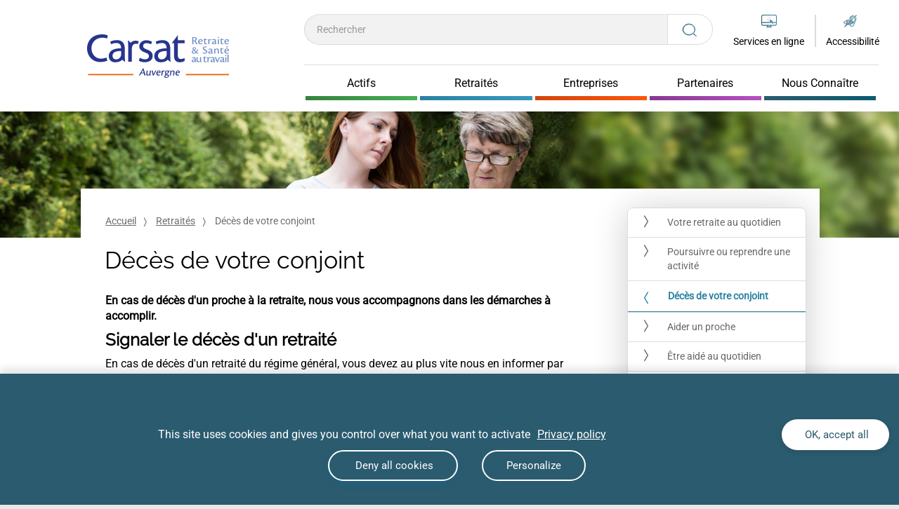

--- FILE ---
content_type: text/html;charset=UTF-8
request_url: https://www.carsat-auvergne.fr/home/retraites/deces-de-votre-conjoint.html
body_size: 26928
content:
<!DOCTYPE html PUBLIC "-//W3C//DTD XHTML 1.0 Transitional//EN"
"http://www.w3.org/TR/xhtml1/DTD/xhtml1-transitional.dtd">

<html xmlns="http://www.w3.org/1999/xhtml" xml:lang="en">
<head>
  <meta http-equiv="Content-Type" content="text/html; charset=utf-8" />
  <title>Décès de votre conjoint</title>
  <meta name="viewport" content="width=device-width, initial-scale=1, maximum-scale=1">
  <link rel="stylesheet" href="/modules/cnavtemplate/css/print.css" type="text/css" media="print" />
  <link rel="icon" href="/files/live/sites/carsat-auvergne/files/images/0-visuels%20UNE/CARSATAuv%20300_RVB_carre.jpg" />
	<script type="text/javascript">
		var piwikServerUrl = '';
		var piwikSiteId = '';
	</script>
  <script type="text/javascript">
					var piwikServerUrl='https://www.carsat-auvergne.fr/piwik/';
					var piwikSiteId='10';
				</script>
			
<script type="application/json" id="jahia-data-ctx">{"contextPath":"","lang":"fr_FR","uilang":"fr_FR","siteUuid":"bc9add8f-6b66-49b7-ba0e-48490b89e9a2","wcag":true,"ckeCfg":""}</script>
<script type="application/json" id="jahia-data-ck">{"path":"/modules/ckeditor/javascript/","lng":"fr_FR"}</script>
<script src="/javascript/initJahiaContext.js"></script>
<link id="staticAssetCSS0" rel="stylesheet" href="/generated-resources/e9345589c534340c1fe775cb44a7297.min.css" media="screen" type="text/css"/>
<link id="staticAssetCSS1" rel="stylesheet" href="/generated-resources/17733bc8983af366239512fedbf749e5.min.css" media="all" type="text/css"/>
<link id="staticAssetCSS2" rel="stylesheet" href="/generated-resources/2c59ddd72992a5f7c1d7feea4e52e12.min.css" media="screen" type="text/css"/>
<link id="staticAssetCSS3" rel="stylesheet" href="/generated-resources/8b5cc151c245e5f88695e6c2c3b8688.min.css" media="all" type="text/css"/>
<link id="staticAssetCSS4" rel="stylesheet" href="/generated-resources/27ce3e54e4578679dd1dfa52f9520bf.min.css" media="screen" type="text/css"/>
<link id="staticAssetCSS5" rel="stylesheet" href="/generated-resources/c52d6c3856863884221e6f93e290a131.min.css" media="all" type="text/css"/>
<link id="staticAssetCSS6" rel="stylesheet" href="/generated-resources/a9c1c42fde8b7a438e7c4502af3d95f.min.css" media="screen" type="text/css"/>
<script id="staticAssetJavascript0" src="/generated-resources/ca19ad3a542aeb3bb84ee14cbd2dccc.min.js"  ></script>
<script type="text/javascript">
    $(document).ready(function() { 
    	if (false) {
	    	if (false) {
	    		$("#cookie-alert").show();
	    	}
    	}
    	else if (!getCookie("cookies-storage-enable")){   
    	 	$("#cookie-alert").show();
      }
		
  		setCookie("cookies-storage-enable",true,365,"/");
    });
  </script>

<script type="text/javascript">
    $(document).ready(function() {
      var obsolete = isObsolete(10.0,
    		  					36.0,
    		  					43.0,
    		  					5.0);
  	if (false) {
    	if (false) {
    		$("#browser-alert").show();
    	}
	}
  	else if (obsolete && !getCookie("bandeau-navigateurs-compatibles")){   
  	 	$("#browser-alert").show();
      	$('#browser-close').on('click', function() {
     			setCookie("bandeau-navigateurs-compatibles",true,null,"/");
      	});
    	}
    });
  </script>

<script type="text/javascript">
          $(document).ready(function() {
            var nb = $('#cnav_header_accessibility_contact').children().length;
            if (nb == 1) $('#cnav_header_accessibility_contact').css('display','none');
          });
      </script>
  
<script type="text/javascript">
    function copyValue(value) {
      $("#searchTerm")[0].value = value;
    }
  </script>

<script type="text/javascript">
        $(document).ready(function() {
        	var clear = $('#row-outil-right-partage').find('.clear')[0];
        	if (true) {
        		if($('#row-outil-right-partage').find('.clear')[0]) {
        			clear.className = 'socialsharing-separator inline_block hidden-xs hidden-sm';
        			clear.innerHTML = "";
        		}else {
        			
        		}
        		
        	}
        	else clear.className = "inline_block";
        });
	</script>

<script type="application/json" id="jahia-data-aggregatedjs">{"scripts":["/modules/cnavtemplate/javascript/cnavtemplate.js","/modules/jquery/javascript/jquery-3.4.1.min.js","/modules/assets/javascript/jquery.jahia.min.js","/modules/cnavmoduleoutils/javascript/cookies.js","/modules/cnavmoduleoutils/javascript/browser.js","/modules/cnavmoduleoutils/javascript/reglage.js","/modules/cnavtemplate/javascript/megamenu.js","/modules/cnavtemplate/javascript/header.js","/modules/cnavmodulearticles/javascript/articles.js","/modules/cnavmoduleoutils/javascript/encadre.js","/modules/cnavmodulecolonnelaterale/javascript/colonnelaterale.js","/modules/cnavtemplate/javascript/footer.js","/modules/bootstrap3-core/javascript/bootstrap.min.js","/modules/cnavtemplate/javascript/backToTop.js","/modules/cnavtemplate/javascript/accessibility.js","/modules/cnavtemplate/javascript/links.js","/modules/cnavtemplate/javascript/tables.js","/modules/cnavtemplate/javascript/socialrow.js","/modules/cnavmoduleactualites/javascript/blocActualites.js","/modules/cnavtemplate/javascript/couleurs_tab_default.js","/modules/cnavtemplate/javascript/couleurs.js"]}</script>

<script type="text/javascript" src="/modules/CsrfServlet"></script>
</head>


<body class='cnav default'>


<div id="cnav_contentSize" class="bodywrapper container-fluid">
  
  <header class="container-fluid fixed-top">
    





<div class="alert alert-dismissible popin row collapse default" id="browser-alert">
  <button id="browser-close" type="button" class="close popin-close" data-dismiss="alert"> <img src="/modules/cnavmoduleoutils/img/fermer.png" alt="fermer le bandeau d'alerte navigateur" height="40" width="40"> </button>
  <p class="popin-main-text">La version de votre navigateur est obsolète.</p>
  <p>Afin de vous garantir une expérience optimale, nous vous recommandons de le mettre à jour</p>
</div>
<div class="blocHeader">
<div class="cnav_header_row2 row flex-live">
  <div id="cnav_header_logo" class="col-sm-3 col-lg-2 hidden-xs hidden-sm"> 
    <div class="col-md-4 moove_header_logo">
      <a href="/home.html" target="_parent"title="Accueil">
    <img src="/files/live/sites/carsat-auvergne/files/images/logo-carsat-auvergne.jpg" alt="Retour à la page d&#039;accueil" height="66" width="202" />
    </a></div>
  </div>  
  
<div class="col-sm-8 blocMenu">
  <div id="cnav_header_logo_mobile" class="row visible-xs visible-sm">
</div> 
  <div id="cnav_header_searchForm" class="col-sm-8"> 
      

<form method="get" name="searchForm" action="/home/recherche.html" id="searchForm" class="searchform" >
    <input type="hidden" name="jcrMethodToCall" value="get" />
    <input type="hidden" name="src_originSiteKey" value="carsat-auvergne"/>
    <input onblur="if(this.value=='')this.value='';" onfocus="if(this.value=='')this.value='';" name="src_terms[0].term" id="searchTerm" placeholder="Rechercher" title="Effectuer une recherche, modifier le texte de la requï¿½te de recherche" type="text" class="form-control text-input font-size-14 font-family-Roboto"  value=""/>
<input type="hidden" name="src_terms[0].applyFilter" value="true"/>
<input type="hidden" name="src_terms[0].match" value="all_words"/>
<input type="hidden" name="src_sites.values" value="carsat-auvergne"/><input type="hidden" name="src_sitesForReferences.values" value="systemsite"/>
<input type="hidden" name="src_languages.values" value="fr_FR"/><button class="searchsubmit btn btn-search" type="submit" title="Lancer la recherche">
          <svg width="24" height="22" viewBox="0 0 24 22" fill="none" xmlns="http://www.w3.org/2000/svg" style="height: 20px; width:21.29px;">
            <path d="M17.7941 16.0369C19.4375 14.3767 20.3404 12.2289 20.3404 9.94978C20.3404 7.55911 19.3492 5.31156 17.5494 3.62133C15.7496 1.93089 13.3566 1 10.8113 1C8.26596 1 5.87322 1.93089 4.0734 3.62133C2.27359 5.31178 1.28247 7.55933 1.28247 9.94978C1.28247 12.3402 2.27359 14.588 4.0734 16.2782C5.87298 17.9687 8.26596 18.8996 10.8113 18.8996C13.2379 18.8996 15.5246 18.0518 17.2922 16.508L21.9705 20.902C22.0399 20.9676 22.1307 21 22.2216 21C22.3124 21 22.4033 20.9676 22.4726 20.9024C22.6113 20.7724 22.6113 20.5611 22.4726 20.4311L17.7941 16.0369ZM4.57523 15.8069C2.90957 14.2424 1.99227 12.1624 1.99227 9.94978C1.99227 7.73711 2.90957 5.65711 4.57523 4.09267C6.2409 2.52822 8.45571 1.66667 10.8113 1.66667C13.1669 1.66667 15.3817 2.52822 17.0474 4.09267C18.713 5.65711 19.6303 7.73711 19.6303 9.94978C19.6303 12.1624 18.713 14.2424 17.0474 15.8069C15.3817 17.3713 13.1671 18.2329 10.8113 18.2329C8.45547 18.2329 6.24113 17.3713 4.57523 15.8069Z" stroke="url(#paint0_linear)"/>
            <defs>
              <linearGradient id="paint0_linear" x1="1.28247" y1="10.697" x2="22.5766" y2="10.697" gradientUnits="userSpaceOnUse">
              <stop stop-color="#2B5B6E"/>
              <stop offset="1" stop-color="#3F839E"/>
              </linearGradient>
            </defs>
          </svg>
        </button>

</form><br class="clear"/></div>
<div class="groupeItem">
  <div class="col-sm-2 searchFormFixe dropdown hidden-xs hidden-sm">
    <a class="dropdown-toggle" href="#" id="dropdownSearchFormFixe" data-toggle="dropdown" aria-haspopup="true" aria-expanded="false">
    <svg width="21" height="20" viewBox="0 0 23 22" fill="none" xmlns="http://www.w3.org/2000/svg">
    <path d="M17.5116 16.0369C19.155 14.3767 20.0579 12.2289 20.0579 9.94978C20.0579 7.55911 19.0668 5.31156 17.267 3.62133C15.4671 1.93089 13.0742 1 10.5288 1C7.98348 1 5.59075 1.93089 3.79093 3.62133C1.99112 5.31178 1 7.55933 1 9.94978C1 12.3402 1.99112 14.588 3.79093 16.2782C5.59051 17.9687 7.98348 18.8996 10.5288 18.8996C12.9554 18.8996 15.2421 18.0518 17.0098 16.508L21.6881 20.902C21.7574 20.9676 21.8482 21 21.9391 21C22.03 21 22.1208 20.9676 22.1901 20.9024C22.3288 20.7724 22.3288 20.5611 22.1901 20.4311L17.5116 16.0369ZM4.29276 15.8069C2.6271 14.2424 1.7098 12.1624 1.7098 9.94978C1.7098 7.73711 2.6271 5.65711 4.29276 4.09267C5.95843 2.52822 8.17324 1.66667 10.5288 1.66667C12.8844 1.66667 15.0992 2.52822 16.7649 4.09267C18.4306 5.65711 19.3479 7.73711 19.3479 9.94978C19.3479 12.1624 18.4306 14.2424 16.7649 15.8069C15.0992 17.3713 12.8847 18.2329 10.5288 18.2329C8.173 18.2329 5.95866 17.3713 4.29276 15.8069Z" stroke="url(#paint0_linear)"/>
    <defs>
    <linearGradient id="paint0_linear" x1="1" y1="10.697" x2="22.2941" y2="10.697" gradientUnits="userSpaceOnUse">
    <stop stop-color="#2B5B6E"/>
    <stop offset="1" stop-color="#3F839E"/>
    </linearGradient>
    </defs>
    </svg>
  </a>
  <div class="dropdown-menu dropdown-medium dropdown-center searchFormHeaderFixed">
    

<form method="get" name="searchForm" action="/home/recherche.html" id="searchForm" class="searchform" >
    <input type="hidden" name="jcrMethodToCall" value="get" />
    <input type="hidden" name="src_originSiteKey" value="carsat-auvergne"/>
    <input onblur="if(this.value=='')this.value='';" onfocus="if(this.value=='')this.value='';" name="src_terms[0].term" id="searchTerm" placeholder="Rechercher" title="Effectuer une recherche, modifier le texte de la requï¿½te de recherche" type="text" class="form-control text-input font-size-14 font-family-Roboto"  value=""/>
<input type="hidden" name="src_terms[0].applyFilter" value="true"/>
<input type="hidden" name="src_terms[0].match" value="all_words"/>
<input type="hidden" name="src_sites.values" value="carsat-auvergne"/><input type="hidden" name="src_sitesForReferences.values" value="systemsite"/>
<input type="hidden" name="src_languages.values" value="fr_FR"/><button class="searchsubmit btn btn-search" type="submit" title="Lancer la recherche">
          <svg width="24" height="22" viewBox="0 0 24 22" fill="none" xmlns="http://www.w3.org/2000/svg" style="height: 20px; width:21.29px;">
            <path d="M17.7941 16.0369C19.4375 14.3767 20.3404 12.2289 20.3404 9.94978C20.3404 7.55911 19.3492 5.31156 17.5494 3.62133C15.7496 1.93089 13.3566 1 10.8113 1C8.26596 1 5.87322 1.93089 4.0734 3.62133C2.27359 5.31178 1.28247 7.55933 1.28247 9.94978C1.28247 12.3402 2.27359 14.588 4.0734 16.2782C5.87298 17.9687 8.26596 18.8996 10.8113 18.8996C13.2379 18.8996 15.5246 18.0518 17.2922 16.508L21.9705 20.902C22.0399 20.9676 22.1307 21 22.2216 21C22.3124 21 22.4033 20.9676 22.4726 20.9024C22.6113 20.7724 22.6113 20.5611 22.4726 20.4311L17.7941 16.0369ZM4.57523 15.8069C2.90957 14.2424 1.99227 12.1624 1.99227 9.94978C1.99227 7.73711 2.90957 5.65711 4.57523 4.09267C6.2409 2.52822 8.45571 1.66667 10.8113 1.66667C13.1669 1.66667 15.3817 2.52822 17.0474 4.09267C18.713 5.65711 19.6303 7.73711 19.6303 9.94978C19.6303 12.1624 18.713 14.2424 17.0474 15.8069C15.3817 17.3713 13.1671 18.2329 10.8113 18.2329C8.45547 18.2329 6.24113 17.3713 4.57523 15.8069Z" stroke="url(#paint0_linear)"/>
            <defs>
              <linearGradient id="paint0_linear" x1="1.28247" y1="10.697" x2="22.5766" y2="10.697" gradientUnits="userSpaceOnUse">
              <stop stop-color="#2B5B6E"/>
              <stop offset="1" stop-color="#3F839E"/>
              </linearGradient>
            </defs>
          </svg>
        </button>

</form><br class="clear"/><a class="closeDropdownSearch" href="#">
      <svg width="22" height="22" viewBox="0 0 22 22" fill="none" xmlns="http://www.w3.org/2000/svg">
      <path d="M1 1L21 21M1 21L21 1" stroke="#666666"/>
      </svg>
    </a>
  </div>
  </div>

  <div id="cnav_header_onlineService" class="col-sm-2 blocServiceLigne"> 
      <div class="logoLienServices bordered" title="Services en ligne">
	<a href="/home/services-en-ligne.html">    
	<div class="pictoServiceLigne">
	  <svg width="22" height="18" viewBox="0 0 22 18" fill="none" xmlns="http://www.w3.org/2000/svg">
			<path d="M19.6 0H2.4C1.1 0 0 1.09392 0 2.38674V13.2265C0 14.6188 1.1 15.7127 2.4 15.7127H8.6V16.9061H7.4C6.7 16.9061 6.7 18 7.4 18H14.6C15.3 18 15.3 16.9061 14.6 16.9061H13.4V15.7127H19.6C20.9 15.7127 22 14.6188 22 13.2265V2.38674C22 1.09392 20.9 0 19.6 0ZM12.3 16.8066H9.7V15.6133H12.3V16.8066ZM20.9 13.2265C20.9 14.0221 20.3 14.6188 19.6 14.6188H2.4C1.7 14.6188 1.1 14.0221 1.1 13.2265V11.6354H12.9L12.5 10.5414H1.1V2.38674C1.1 1.69061 1.7 1.09392 2.4 1.09392H19.6C20.3 1.09392 20.9 1.69061 20.9 2.38674V10.5414H16.3L17.3 11.6354H20.9V13.2265Z" fill="url(#paint0_linear)"/>
			<path d="M11.1646 2.98343C11.2108 2.99561 11.2454 3.04435 11.2454 3.09309L11.1761 4.88431C11.1761 4.94523 11.1299 4.99397 11.0722 4.99397C11.0144 4.99397 10.9682 4.94523 10.9682 4.88431L11.0375 3.09309C11.0375 3.03217 11.0837 2.98343 11.1415 2.98343C11.153 2.98343 11.153 2.98343 11.1646 2.98343ZM9.03946 3.79983H9.05101C9.07411 3.79983 9.09721 3.81201 9.10876 3.83638L10.2522 5.15238C10.2868 5.20112 10.2868 5.26204 10.2406 5.31078C10.1944 5.34734 10.1367 5.34734 10.0905 5.2986L8.94706 3.98261C8.90087 3.94605 8.90087 3.87294 8.93551 3.8242C8.98171 3.81201 9.00481 3.79983 9.03946 3.79983ZM13.2089 3.98261C13.2666 3.99479 13.3013 4.05572 13.2897 4.11664C13.2897 4.14101 13.2782 4.16538 13.2551 4.17757L12.0077 5.3839C11.9615 5.42045 11.9038 5.42045 11.8576 5.37171C11.8114 5.32297 11.8229 5.26204 11.8691 5.2133L13.1165 4.00698C13.1396 3.98261 13.1627 3.97042 13.2089 3.98261C13.1973 3.98261 13.1973 3.98261 13.2089 3.98261ZM8.0924 5.9566H8.10395L9.79018 6.02971C9.84793 6.02971 9.89413 6.07845 9.89413 6.13937C9.89413 6.2003 9.84793 6.24904 9.79018 6.24904L8.10395 6.17593C8.0462 6.17593 8 6.12719 8 6.06626C8 6.00534 8.03465 5.9566 8.0924 5.9566ZM12.2618 6.12719H12.2733L13.9596 6.2003C14.0173 6.2003 14.0635 6.24904 14.0635 6.30997C14.0635 6.37089 14.0173 6.41963 13.9596 6.41963L12.2618 6.34652C12.204 6.34652 12.1578 6.29778 12.1578 6.23685C12.1578 6.17593 12.1925 6.12719 12.2618 6.12719C12.2502 6.12719 12.2502 6.12719 12.2618 6.12719ZM10.1367 6.96796C10.1944 6.98015 10.2291 7.04107 10.2175 7.08981C10.2175 7.11418 10.206 7.13855 10.1829 7.15074L8.94706 8.35707C8.90087 8.39362 8.84312 8.39362 8.79692 8.35707C8.76227 8.30833 8.76227 8.2474 8.79692 8.19866L10.0443 6.99233C10.0674 6.96796 10.102 6.95578 10.1367 6.96796ZM11.8691 7.04107C11.8807 7.04107 11.8807 7.04107 11.8922 7.04107C11.9038 7.04107 11.9038 7.04107 11.9153 7.05326L16.5813 9.27095C16.6391 9.29532 16.6622 9.35625 16.6391 9.41717C16.6275 9.45373 16.5929 9.4781 16.5582 9.4781L15.0799 9.75836L16.974 11.9151C17.0087 11.9639 17.0087 12.0248 16.974 12.0735L16.1193 12.9021C16.0731 12.9387 16.0154 12.9387 15.9692 12.8899L14.0866 10.7332L13.7055 12.2563C13.6939 12.3172 13.6362 12.3538 13.5784 12.3294C13.5438 12.3172 13.5207 12.2929 13.5091 12.2563L11.7767 7.16292C11.7536 7.102 11.7883 7.04107 11.8345 7.0167C11.846 7.04107 11.8576 7.04107 11.8691 7.04107ZM11.0029 7.38226C11.0491 7.39444 11.0837 7.44318 11.0837 7.49192L11.0144 9.27095C11.026 9.33188 10.9798 9.38062 10.922 9.3928C10.8643 9.40499 10.8181 9.35625 10.8065 9.29532C10.8065 9.28314 10.8065 9.27095 10.8065 9.25877L10.8758 7.49192C10.8758 7.431 10.922 7.38226 10.9798 7.38226C10.9798 7.38226 10.9913 7.38226 11.0029 7.38226Z" fill="url(#paint1_linear)"/>
			<defs>
			<linearGradient id="paint0_linear" x1="-8.79394e-08" y1="8.72727" x2="22" y2="8.72727" gradientUnits="userSpaceOnUse">
			<stop stop-color="#2B5B6E"/>
			<stop offset="1" stop-color="#3F839E"/>
			</linearGradient>
			<linearGradient id="paint1_linear" x1="-8.79394e-08" y1="8.72727" x2="22" y2="8.72727" gradientUnits="userSpaceOnUse">
			<stop stop-color="#2B5B6E"/>
			<stop offset="1" stop-color="#3F839E"/>
			</linearGradient>
			</defs>
		</svg>

	</div>

	</a>
	<div class="lienService">
		<a class="no_text_decoration font-size-14-res font-family-Roboto" href="/home/services-en-ligne.html"> Services en ligne</a>
	</div>
</div>

</div>

  <div id="cnav_header_reglage" class="col-sm-2"> 
      <div class="nav-item dropdown blocAccessibilite">
	<a class="nav-link dropdown-toggle reglages font-size-14 font-family-Roboto" href="#" id="dropdown01" data-toggle="dropdown" aria-haspopup="true" aria-expanded="false">
		<div class="pictoAccessibilite">
	        <svg width="21" height="18" viewBox="0 0 23 20" fill="none" xmlns="http://www.w3.org/2000/svg">
	          <path d="M18.3467 7.855L18.3466 7.85495L18.3453 7.85797L17.1127 10.7327L17.0985 10.7659L17.1255 10.7898C17.1434 10.8057 17.1612 10.8215 17.1788 10.8371C17.3818 11.0169 17.5627 11.1772 17.7067 11.3185L17.7587 11.3695L17.7876 11.3026L19.1323 8.18415L19.1324 8.18417L19.1332 8.18214L19.2006 8.00506L19.2038 7.99647V7.98727V7.97302C19.3386 7.57232 19.4052 7.17116 19.4052 6.74857C19.4052 4.75259 17.7687 3.13787 15.7464 3.13787C13.7251 3.13787 12.0876 4.7516 12.0876 6.74857V7.41198V7.46198H12.1376H12.8774H12.9259L12.9274 7.41349L12.9501 6.66199L12.9501 6.66194C12.994 5.16429 14.2484 3.96885 15.7691 3.96885C17.3113 3.96885 18.5881 5.20764 18.5881 6.74959C18.5881 7.07551 18.5444 7.37796 18.4354 7.68075L18.3467 7.855Z" fill="url(#paint0_linear)" stroke="url(#paint1_linear)" stroke-width="0.1"/>
	          <path d="M10.2957 6.77205V6.82205H10.3457H11.1074H11.1574V6.77205C11.1574 4.27996 13.2187 2.26624 15.7247 2.26624C18.2305 2.26624 20.292 4.30121 20.292 6.77205C20.292 7.31937 20.2036 7.84337 20.004 8.34557L20.004 8.34555L20.0032 8.34785L19.9811 8.41246L16.5761 16.237L16.4653 16.4555C15.9589 17.3232 15.0123 17.8443 13.9993 17.8443C13.0748 17.8443 12.237 17.3876 11.7083 16.7137L11.686 16.6854L11.6521 16.6975C11.4076 16.7848 11.1635 16.8508 10.8953 16.9172L10.8276 16.9339L10.8651 16.9926C11.5237 18.0243 12.6829 18.6967 14.0004 18.6967C15.3179 18.6967 16.5442 18.0017 17.204 16.8805L17.204 16.8805L17.2048 16.8791L17.3615 16.5914L17.3617 16.5915L17.3634 16.5875L20.7921 8.73856L20.8361 8.65173L20.8364 8.65186L20.8383 8.6467C21.0646 8.04416 21.1777 7.41885 21.1777 6.77195L21.1777 6.77154C21.1539 3.82405 18.7105 1.41472 15.7253 1.41472V1.41418L15.7209 1.41482C12.7374 1.4168 10.2957 3.82626 10.2957 6.77205Z" fill="url(#paint2_linear)" stroke="url(#paint3_linear)" stroke-width="0.1"/>
	          <path d="M10.7806 16.2226L10.6642 16.3375L10.8249 16.3074C11.2974 16.219 11.7698 16.1079 12.2435 15.9516L12.2547 15.9479L12.263 15.9397L16.4656 11.793C16.4738 11.8001 16.4819 11.807 16.4899 11.814C16.6265 11.9315 16.7463 12.0345 16.84 12.1236L13.6722 15.2493L13.7294 15.3297C14.2689 15.0636 14.809 14.7525 15.326 14.4199L15.3261 14.4198C16.044 13.9545 16.6056 13.4899 17.0108 13.113C17.0804 13.0669 17.1272 13.0208 17.1712 12.9765C17.4573 12.7133 17.6322 12.5273 17.6898 12.4661C17.6998 12.4554 17.7063 12.4485 17.7092 12.4457L17.7094 12.4459L17.7129 12.4415L17.8005 12.3332L17.9105 12.2246L17.9447 12.1908L17.9124 12.1553L17.711 11.9342L17.7111 11.9341L17.7092 11.9323C17.7059 11.9291 17.7002 11.9227 17.6919 11.9134C17.6536 11.8709 17.56 11.7668 17.3947 11.622L17.3511 11.579C17.2989 11.5275 17.242 11.4761 17.1814 11.4214L17.1644 11.4061C17.0972 11.3454 17.025 11.2797 16.9475 11.2032L16.9478 11.2029L16.9423 11.1987C16.8993 11.1667 16.8558 11.1293 16.808 11.0877L16.798 11.079C16.7533 11.0402 16.7051 10.9982 16.6519 10.956L16.652 10.956L16.6507 10.9551C16.621 10.9329 16.5916 10.9087 16.5603 10.8829C16.5458 10.8709 16.5308 10.8585 16.5151 10.8458C16.4675 10.8073 16.4157 10.7675 16.3577 10.7328C16.3393 10.7183 16.3202 10.7032 16.3005 10.6875C16.2032 10.6103 16.0914 10.5217 15.9802 10.4475C15.9576 10.4253 15.9319 10.4009 15.8844 10.3766C15.7873 10.3124 15.6899 10.2431 15.5916 10.1731L15.5857 10.1689C15.4852 10.0974 15.3837 10.0253 15.2824 9.95876C15.1243 9.84731 14.9439 9.73615 14.7864 9.64757C14.563 9.51501 14.3379 9.38222 14.1123 9.27088C13.9767 9.19468 13.8244 9.11789 13.6838 9.0552L16.7918 5.98867L16.8319 5.94913L16.7879 5.914L15.957 5.2506L15.9225 5.22298L15.8908 5.25397L12.5067 8.57167C11.4593 8.2011 10.4322 8.00394 9.42636 8.00394C8.36675 8.00394 7.28476 8.20385 6.18165 8.62658C5.30455 8.95957 4.42657 9.40355 3.57138 9.98104C2.19001 10.9033 1.31063 11.8065 1.18112 11.9395C1.17363 11.9472 1.16865 11.9523 1.16622 11.9547L1.16617 11.9547L1.16439 11.9566L0.96303 12.1778L0.932377 12.2114L0.96303 12.2451L1.16439 12.4662L1.16434 12.4663L1.16624 12.4682C1.16869 12.4706 1.17374 12.4758 1.18134 12.4836C1.31159 12.6173 2.1908 13.5201 3.57146 14.4419L3.57166 14.442C3.673 14.509 3.77993 14.5756 3.88632 14.6419L3.89205 14.6454C3.99672 14.7106 4.10076 14.7754 4.19946 14.8403L4.19943 14.8404L4.20148 14.8416C4.6291 15.0946 5.0363 15.3077 5.46222 15.5003L1.99508 18.9646L1.90964 19.05H2.03043H3.5765H3.59701L3.61162 19.0356L13.1137 9.66012C13.2418 9.71576 13.383 9.78466 13.5128 9.85573L7.21655 16.0681L7.15163 16.1322L7.24055 16.1525L7.24146 16.1527C7.53237 16.2191 7.82542 16.2859 8.11789 16.3302L8.14266 16.334L8.1605 16.3164L14.296 10.2626C14.4269 10.3373 14.571 10.4262 14.7027 10.5164L13.5803 11.6239L13.5803 11.6239L12.9771 12.2199L12.9771 12.2199L9.45865 15.6924L8.83094 16.3117L8.74419 16.3973H8.86605C8.90738 16.3973 8.95478 16.4025 9.00596 16.4082L9.00728 16.4084C9.05666 16.4139 9.10962 16.4198 9.15759 16.4198H9.44913H9.45177C9.60654 16.4198 9.76666 16.4198 9.90558 16.3966L9.92121 16.394L9.93248 16.3829L15.3945 10.9936C15.507 11.0694 15.6042 11.1458 15.7021 11.2227L15.7164 11.234L15.7157 11.2348L15.7248 11.2394C15.7445 11.2493 15.7564 11.2575 15.7655 11.2664C15.7682 11.269 15.7708 11.2719 15.7734 11.2751L13.3361 13.7022L13.336 13.7024L10.7806 16.2226ZM9.35782 8.74567H9.35895H9.44825H9.53685C10.3123 8.76739 11.0236 9.03644 11.5912 9.47397L11.0577 10.0011C10.6056 9.67819 10.0265 9.48615 9.42636 9.48615C7.89795 9.48615 6.64231 10.7241 6.64231 12.2338V12.3884H6.64227L6.64236 12.3905C6.66496 12.9394 6.86021 13.4236 7.16396 13.843L6.62885 14.371C6.33889 14.0095 6.12928 13.5682 6.00099 13.1059C5.93433 12.8213 5.89053 12.5381 5.89048 12.2343C5.9348 10.338 7.45934 8.79023 9.35782 8.74567ZM6.05555 14.9407C5.62554 14.7691 5.19608 14.5567 4.78754 14.3037L4.78719 14.3019L4.76623 14.2906C4.527 14.1617 4.28836 14.0122 4.04725 13.8612L4.02998 13.8504C3.08168 13.2121 2.36168 12.5738 1.99081 12.2327C2.34077 11.8922 3.06024 11.2545 4.00789 10.6168L4.00822 10.6166C4.744 10.1126 5.49798 9.71976 6.25347 9.42005C5.57533 10.1646 5.16263 11.1512 5.16263 12.2339C5.16263 12.7263 5.25304 13.1965 5.41228 13.6436C5.56616 14.0997 5.8257 14.5118 6.12873 14.8807L6.05555 14.9407ZM9.44731 10.2271C9.84044 10.2271 10.2149 10.3436 10.5326 10.5396L7.73113 13.2828C7.53196 12.9691 7.41369 12.5995 7.41369 12.2114C7.41369 12.0167 7.43598 11.846 7.4998 11.6761L7.49995 11.6762L7.50106 11.6723C7.74175 10.8319 8.52829 10.2271 9.44731 10.2271Z" fill="url(#paint4_linear)" stroke="url(#paint5_linear)" stroke-width="0.1"/>
	          <path d="M19.991 2.98023L20.0261 3.01791L20.0627 2.98175L22.0351 1.03559L22.1219 0.95H22H20.4539H20.4334L20.4188 0.964408L19.1634 2.20312L19.1186 2.24727L19.1717 2.28094C19.4805 2.47664 19.746 2.71707 19.991 2.98023Z" fill="url(#paint6_linear)" stroke="url(#paint7_linear)" stroke-width="0.1"/>
	          <defs>
	            <linearGradient id="paint0_linear" x1="12.1376" y1="7.11268" x2="19.3552" y2="7.11268" gradientUnits="userSpaceOnUse">
	            <stop stop-color="#2B5B6E"/>
	            <stop offset="1" stop-color="#3F839E"/>
	            </linearGradient>
	            <linearGradient id="paint1_linear" x1="12.1376" y1="7.11268" x2="19.3552" y2="7.11268" gradientUnits="userSpaceOnUse">
	            <stop stop-color="#2B5B6E"/>
	            <stop offset="1" stop-color="#3F839E"/>
	            </linearGradient>
	            <linearGradient id="paint2_linear" x1="10.3457" y1="9.79538" x2="21.1277" y2="9.79538" gradientUnits="userSpaceOnUse">
	            <stop stop-color="#2B5B6E"/>
	            <stop offset="1" stop-color="#3F839E"/>
	            </linearGradient>
	            <linearGradient id="paint3_linear" x1="10.3457" y1="9.79538" x2="21.1277" y2="9.79538" gradientUnits="userSpaceOnUse">
	            <stop stop-color="#2B5B6E"/>
	            <stop offset="1" stop-color="#3F839E"/>
	            </linearGradient>
	            <linearGradient id="paint4_linear" x1="1" y1="11.9371" x2="17.8754" y2="11.9371" gradientUnits="userSpaceOnUse">
	            <stop stop-color="#2B5B6E"/>
	            <stop offset="1" stop-color="#3F839E"/>
	            </linearGradient>
	            <linearGradient id="paint5_linear" x1="1" y1="11.9371" x2="17.8754" y2="11.9371" gradientUnits="userSpaceOnUse">
	            <stop stop-color="#2B5B6E"/>
	            <stop offset="1" stop-color="#3F839E"/>
	            </linearGradient>
	            <linearGradient id="paint6_linear" x1="19.1985" y1="1.94359" x2="22" y2="1.94359" gradientUnits="userSpaceOnUse">
	            <stop stop-color="#2B5B6E"/>
	            <stop offset="1" stop-color="#3F839E"/>
	            </linearGradient>
	            <linearGradient id="paint7_linear" x1="19.1985" y1="1.94359" x2="22" y2="1.94359" gradientUnits="userSpaceOnUse">
	            <stop stop-color="#2B5B6E"/>
	            <stop offset="1" stop-color="#3F839E"/>
	            </linearGradient>
	            </defs>
	          </svg>
            </div>
				<div>
					<span class="titleAccessibilite">Accessibilité</span>
				</div>
			</a>
	<div class="dropdown-menu dropdown-medium dropdown-center" aria-labelledby="dropdown01">

		<div class="row margeBlocTxt">
				<div class="col-sm-3 px-0 text-right margelegend">
					<legend class="titleMode font-size-14 font-family-Roboto">Taille du texte : </legend>
				</div>
				<div class="col-sm-9">
					<div class="btn-group-toggle btn-taille-txt" data-toggle="buttons">
						<div class="row">
							<label id="taillePetite" class="btn btn-select btn-select-taille col  js-at-link" 
							onclick="decreaseSize();">
								<input type="radio" name="optionsTaille" id="optionTaille2" autocomplete="off" checked="">
								<div class="postionTaillePetite">
									<a class="tailleDuPetitTxt font-size-12 font-family-Roboto">
										A- </a>
								</div>
							</label>
							<label id="tailleNormal" class="btn btn-select btn-select-taille col active js-at-link" onclick="normalSize();">
								<input type="radio" name="optionsTaille" id="optionTaille2" autocomplete="off" checked="">
								<div class="postionTailleNormal">
									<a class="tailleDuNormalTxt font-size-15 font-family-Roboto">
										A </a>
								</div>
							</label>
							<label id="tailleUp" class="btn btn-select btn-select-taille col  js-at-link" onclick="increaseSize();">
								<input type="radio" name="optionsTaille" id="optionTaille2" autocomplete="off">
								<div class="postionTailleUp">
									<a class="tailleDuUpTxt font-size-18 font-family-Roboto">
										A+ </a>
								</div>
							</label>
							<a class="fermer" onclick="fermer();">
								<svg width="22" height="22" viewBox="0 0 22 22" fill="none" xmlns="http://www.w3.org/2000/svg">
									<path d="M1 1L21 21M1 21L21 1" stroke="#666666"></path>
							    </svg>
							</a>
						</div>							  
					</div>
				</div>
			</div>
		<div class="row">
				<div class="col-sm-3 px-0 text-right">
					<legend class="titleMode font-size-14 font-family-Roboto">Mode dyslexie : </legend>
				</div>
				<div class="col-sm-9 btn-mode-dyslexie">
					<div class="btn-group-toggle" data-toggle="buttons">
						<div class="row">
							<a id="dyslexieOn" class="btn btn-select btn-dyslexie col js-at-link font-size-14" onclick="dyslexieOn();">
								<input type="radio" name="optionsDyslexie" id="optionDyslexie2" autocomplete="off"> 
								Activé </a>
							<a id="dyslexieOff" class="btn btn-select btn-dyslexie col active js-at-link font-size-14" onclick="dyslexieOff();">
								<input type="radio" name="optionsDyslexie" id="optionDyslexie1" autocomplete="off" checked="">
								Désactivé </a>
						</div>							  
					</div>
				</div>
			</div>	
		</div>
</div>


</div>
</div>
  <div class="dropdown-divider d-desktop-none"></div>

  <div class="cnav_header_row2 row flex-live menuHeader">
  <div id="cnav_header_megamenu" class="col-sm-12">
    

<script type="text/javascript">
$(document).ready(function() {
	$('#cnav_header_accessibility_contact').clone().appendTo( "#megamenu-header-block");
	$('#cnav_header_accessibility_socialNetwork').clone().appendTo("#megamenu-header-block");
});
</script>
<div role="banner" class="margeMenu navbar">
        <div class="navbar-header">
          <button data-toggle="collapse-side" data-target=".side-collapse" data-target-2=".side-collapse-container" type="button" class="navbar-toggle">
	        <div id="navbar-hamburger">
				<div class="menu-icon">
		          	<span class="icon-bar"></span>
		          	<span class="icon-bar"></span>
		          	<span class="icon-bar"></span>
	          	</div>
	          	<div class="menu-label">
	        	</div>
	        </div>
	        <div id="navbar-close" class="hidden">
          		<span class="glyphicon glyphicon-remove"></span>
        	</div>
          </button>
        </div>
         <nav role="navigation" aria-label="Menu principal" class="navbar-collapse navbar-custom">	
       		<div class="side-collapse in sidebar">
       			 
       			<div class="nav nav-menu col-sm-12 col-xs-8">
       				<div id="navbar-close-button" class="navbar-close col-xs-4">
						<button type="button" data-toggle="collapse-side" data-target=".side-collapse" data-target-2=".side-collapse-container" class="mobile-button-close hidden-lg">
							<span class="glyphicon glyphicon-remove"></span>
						</button>
					</div>
					<div id="formSearchMobile" class="hidden-md hidden-lg">
						

<form method="get" name="searchForm" action="/home/recherche.html" id="searchForm" class="searchform" >
    <input type="hidden" name="jcrMethodToCall" value="get" />
    <input type="hidden" name="src_originSiteKey" value="carsat-auvergne"/>
    <input onblur="if(this.value=='')this.value='';" onfocus="if(this.value=='')this.value='';" name="src_terms[0].term" id="searchTerm" placeholder="Rechercher" title="Effectuer une recherche, modifier le texte de la requï¿½te de recherche" type="text" class="form-control text-input font-size-14 font-family-Roboto"  value=""/>
<input type="hidden" name="src_terms[0].applyFilter" value="true"/>
<input type="hidden" name="src_terms[0].match" value="all_words"/>
<input type="hidden" name="src_sites.values" value="carsat-auvergne"/><input type="hidden" name="src_sitesForReferences.values" value="systemsite"/>
<input type="hidden" name="src_languages.values" value="fr_FR"/><button class="searchsubmit btn btn-search" type="submit" title="Lancer la recherche">
          <svg width="24" height="22" viewBox="0 0 24 22" fill="none" xmlns="http://www.w3.org/2000/svg" style="height: 20px; width:21.29px;">
            <path d="M17.7941 16.0369C19.4375 14.3767 20.3404 12.2289 20.3404 9.94978C20.3404 7.55911 19.3492 5.31156 17.5494 3.62133C15.7496 1.93089 13.3566 1 10.8113 1C8.26596 1 5.87322 1.93089 4.0734 3.62133C2.27359 5.31178 1.28247 7.55933 1.28247 9.94978C1.28247 12.3402 2.27359 14.588 4.0734 16.2782C5.87298 17.9687 8.26596 18.8996 10.8113 18.8996C13.2379 18.8996 15.5246 18.0518 17.2922 16.508L21.9705 20.902C22.0399 20.9676 22.1307 21 22.2216 21C22.3124 21 22.4033 20.9676 22.4726 20.9024C22.6113 20.7724 22.6113 20.5611 22.4726 20.4311L17.7941 16.0369ZM4.57523 15.8069C2.90957 14.2424 1.99227 12.1624 1.99227 9.94978C1.99227 7.73711 2.90957 5.65711 4.57523 4.09267C6.2409 2.52822 8.45571 1.66667 10.8113 1.66667C13.1669 1.66667 15.3817 2.52822 17.0474 4.09267C18.713 5.65711 19.6303 7.73711 19.6303 9.94978C19.6303 12.1624 18.713 14.2424 17.0474 15.8069C15.3817 17.3713 13.1671 18.2329 10.8113 18.2329C8.45547 18.2329 6.24113 17.3713 4.57523 15.8069Z" stroke="url(#paint0_linear)"/>
            <defs>
              <linearGradient id="paint0_linear" x1="1.28247" y1="10.697" x2="22.5766" y2="10.697" gradientUnits="userSpaceOnUse">
              <stop stop-color="#2B5B6E"/>
              <stop offset="1" stop-color="#3F839E"/>
              </linearGradient>
            </defs>
          </svg>
        </button>

</form><br class="clear"/></div> 
					<ul class="nav navbar-nav navsize menuDesk col-sm-12">
						<li class="sizeCaseMenu dropdown dropdown-toggle mega-dropdown mega-dropdown-border lvl1 megamenu-categoryEspace1" onclick="onclickMenuLvl1(event,this);" data-toggle="mega-dropdown">			
					<a href="#" class="espace-name font-size-16 font-family-Roboto acolor" aria-label="Cliquer pour ouvrir Actifs">Actifs</a>
					<div class="tailleMenu dropdown-menu mega-dropdown-menu col-sm-12" role="menu">
						<div class="chevronMenu hidden-md hidden-lg">
	<svg width="9" height="18" viewBox="0 0 9 18" fill="none" xmlns="http://www.w3.org/2000/svg">
	<path id="chevronMobileMenu" d="M0.00217544 8.9312C0.0177728 8.70818 0.106 8.49695 0.252785 8.33122L7.29428 0.331518C7.38017 0.233833 7.48402 0.154404 7.59993 0.097763C7.71584 0.0411224 7.84153 0.00838088 7.96981 0.00140952C8.0981 -0.00556184 8.22646 0.0133705 8.34759 0.0571289C8.46871 0.100885 8.58023 0.168612 8.67576 0.256435C8.77129 0.344259 8.84896 0.450464 8.90434 0.568983C8.95972 0.687502 8.99173 0.816017 8.99853 0.947184C9.00534 1.07835 8.98681 1.2096 8.944 1.33345C8.90119 1.45729 8.83494 1.5713 8.74904 1.66897L2.29433 8.99996L8.74904 16.3309C8.83496 16.4286 8.90123 16.5426 8.94406 16.6664C8.98689 16.7903 9.00543 16.9216 8.99863 17.0527C8.99183 17.1839 8.95983 17.3125 8.90445 17.431C8.84907 17.5495 8.77139 17.6557 8.67585 17.7436C8.58032 17.8314 8.46879 17.8991 8.34765 17.9429C8.22651 17.9866 8.09813 18.0056 7.96983 17.9986C7.84154 17.9916 7.71584 17.9588 7.59993 17.9022C7.48401 17.8455 7.38016 17.7661 7.29428 17.6684L0.252785 9.66867C0.164779 9.56921 0.0972339 9.45267 0.0541793 9.32597C0.0111238 9.19928 -0.00655164 9.06503 0.00217544 8.9312Z" style="fill: rgb(53, 131, 63);stroke: rgb(53, 131, 63);"/>
	</svg>
</div>

<div class="blocMegamenu col-sm-4 bordered">
	<ul>
				<li class="comeBackLigne lvl2" onclick="onclickMenuLvl2(event,this)">
					<a id="1" href="/home/actifs/preparation-retraite-1.html" title="Accéder à Mon parcours professionnel" class="acolor">
							<span class="article-vertical-line font-size-14 menu-link"></span><span class="menu-link">Mon parcours professionnel</span>
						</a>
						<ul>
							<li class="marge lvl3" onclick="onclickMenuLvl3(event,this)">
								<a href="/home/actifs/preparation-retraite-1/releve-carriere.html" class="font-size-14" title="Accéder à Le relevé de carrière">
									<span class="menu-link"><span class="chevron"></span></span><span class="menu-link menu-link-mobile font-size-14-res font-family-Roboto">Le relevé de carrière</span>
								</a>
							</li>
						
					<li class="marge lvl3" onclick="onclickMenuLvl3(event,this)">
								<a href="/home/actifs/preparation-retraite-1/mes-droits-selon-ma-situation.html" class="font-size-14" title="Accéder à Mes droits selon ma situation">
									<span class="menu-link"><span class="chevron"></span></span><span class="menu-link menu-link-mobile font-size-14-res font-family-Roboto">Mes droits selon ma situation</span>
								</a>
							</li>
						
					<li class="marge lvl3" onclick="onclickMenuLvl3(event,this)">
								<a href="/home/actifs/preparation-retraite-1/mes-interruptions-carriere.html" class="font-size-14" title="Accéder à Mes interruptions de carrière">
									<span class="menu-link"><span class="chevron"></span></span><span class="menu-link menu-link-mobile font-size-14-res font-family-Roboto">Mes interruptions de carrière</span>
								</a>
							</li>
						
					<li class="marge lvl3" onclick="onclickMenuLvl3(event,this)">
								<a href="/home/actifs/preparation-retraite-1/etre-parent.html" class="font-size-14" title="Accéder à Être parent">
									<span class="menu-link"><span class="chevron"></span></span><span class="menu-link menu-link-mobile font-size-14-res font-family-Roboto">Être parent</span>
								</a>
							</li>
						
					<li class="marge lvl3" onclick="onclickMenuLvl3(event,this)">
								<a href="/home/actifs/preparation-retraite-1/periodes-a-etranger.html" class="font-size-14" title="Accéder à Mes périodes à l&#039;étranger">
									<span class="menu-link"><span class="chevron"></span></span><span class="menu-link menu-link-mobile font-size-14-res font-family-Roboto">Mes périodes à l&#039;étranger</span>
								</a>
							</li>
						
					<li class="marge lvl3" onclick="onclickMenuLvl3(event,this)">
								<a href="/home/actifs/preparation-retraite-1/rachat-trimestre.html" class="font-size-14" title="Accéder à Le rachat de trimestres">
									<span class="menu-link"><span class="chevron"></span></span><span class="menu-link menu-link-mobile font-size-14-res font-family-Roboto">Le rachat de trimestres</span>
								</a>
							</li>
						
					</ul>
					</li>
					<li class="comeBackLigne lvl2" onclick="onclickMenuLvl2(event,this)">
					<a id="2" href="/home/actifs/preparation-retraite.html" title="Accéder à Ma préparation à la retraite" class="acolor">
							<span class="article-vertical-line font-size-14 menu-link"></span><span class="menu-link">Ma préparation à la retraite</span>
						</a>
						<ul>
							<li class="marge lvl3" onclick="onclickMenuLvl3(event,this)">
								<a href="/home/actifs/preparation-retraite/mon-agenda-retraite-1.html" class="font-size-14" title="Accéder à Mon agenda retraite">
									<span class="menu-link"><span class="chevron"></span></span><span class="menu-link menu-link-mobile font-size-14-res font-family-Roboto">Mon agenda retraite</span>
								</a>
							</li>
						
					<li class="marge lvl3" onclick="onclickMenuLvl3(event,this)">
								<a href="/home/actifs/preparation-retraite/age-depart-montant-retraite.html" class="font-size-14" title="Accéder à À quel âge et pour quel montant ?">
									<span class="menu-link"><span class="chevron"></span></span><span class="menu-link menu-link-mobile font-size-14-res font-family-Roboto">À quel âge et pour quel montant ?</span>
								</a>
							</li>
						
					<li class="marge lvl3" onclick="onclickMenuLvl3(event,this)">
								<a href="/home/actifs/preparation-retraite/calcul-retraite.html" class="font-size-14" title="Accéder à Le calcul de ma retraite">
									<span class="menu-link"><span class="chevron"></span></span><span class="menu-link menu-link-mobile font-size-14-res font-family-Roboto">Le calcul de ma retraite</span>
								</a>
							</li>
						
					<li class="marge lvl3" onclick="onclickMenuLvl3(event,this)">
								<a href="/home/actifs/preparation-retraite/d%c3%a9marches-praparation-retraite.html" class="font-size-14" title="Accéder à Mes démarches">
									<span class="menu-link"><span class="chevron"></span></span><span class="menu-link menu-link-mobile font-size-14-res font-family-Roboto">Mes démarches</span>
								</a>
							</li>
						
					<li class="marge lvl3" onclick="onclickMenuLvl3(event,this)">
								<a href="/home/actifs/preparation-retraite/demander-ma-retraite.html" class="font-size-14" title="Accéder à Demander ma retraite">
									<span class="menu-link"><span class="chevron"></span></span><span class="menu-link menu-link-mobile font-size-14-res font-family-Roboto">Demander ma retraite</span>
								</a>
							</li>
						
					<li class="marge lvl3" onclick="onclickMenuLvl3(event,this)">
								<a href="/home/actifs/preparation-retraite/conatcter-un-conseiller-retraite.html" class="font-size-14" title="Accéder à Je contacte un conseiller retraite">
									<span class="menu-link"><span class="chevron"></span></span><span class="menu-link menu-link-mobile font-size-14-res font-family-Roboto">Je contacte un conseiller retraite</span>
								</a>
							</li>
						
					</ul>
					</li>
					</ul>
		</div>
<div class="blocMegamenu col-sm-4 bordered">
	<ul>
				<li class="comeBackLigne lvl2" onclick="onclickMenuLvl2(event,this)">
						<a id="3" href="/home/actifs/partir-plus-tot-retraite.html" title="Accéder à Je souhaite partir plus tôt à la retraite" class="acolor">
							<span class="article-vertical-line font-size-14 menu-link"></span><span class="menu-link">Je souhaite partir plus tôt à la retraite</span>
						</a>
					<ul>
							<li class="marge lvl3" onclick="onclickMenuLvl3(event,this)">
								<a href="/home/actifs/partir-plus-tot-retraite/carriere-longue-retraite.html" class="font-size-14" title="Accéder à J&#039;ai une carrière longue">
									<span class="menu-link"><span class="chevron"></span></span><span class="menu-link menu-link-mobile font-size-14-res font-family-Roboto">J&#039;ai une carrière longue</span>
								</a>
							</li>
						
					<li class="marge lvl3" onclick="onclickMenuLvl3(event,this)">
								<a href="/home/actifs/partir-plus-tot-retraite/retraite-progressive.html" class="font-size-14" title="Accéder à La retraite progressive">
									<span class="menu-link"><span class="chevron"></span></span><span class="menu-link menu-link-mobile font-size-14-res font-family-Roboto">La retraite progressive</span>
								</a>
							</li>
						
					<li class="marge lvl3" onclick="onclickMenuLvl3(event,this)">
								<a href="/home/actifs/partir-plus-tot-retraite/handicap-invalidite-incapacite.html" class="font-size-14" title="Accéder à Handicap / Invalidité / Incapacité">
									<span class="menu-link"><span class="chevron"></span></span><span class="menu-link menu-link-mobile font-size-14-res font-family-Roboto">Handicap / Invalidité / Incapacité</span>
								</a>
							</li>
						
					</ul>
					</li>
					<li class="comeBackLigne lvl2" onclick="onclickMenuLvl2(event,this)">
						<a id="4" href="/home/actifs/ameliore-montant-retraite.html" title="Accéder à J&#039;améliore le montant de ma retraite" class="acolor">
							<span class="article-vertical-line font-size-14 menu-link"></span><span class="menu-link">J&#039;améliore le montant de ma retraite</span>
						</a>
					<ul>
							<li class="marge lvl3" onclick="onclickMenuLvl3(event,this)">
								<a href="/home/actifs/ameliore-montant-retraite/augmente-montant-retraite.html" class="font-size-14" title="Accéder à J&#039;augmente le montant de ma retraite">
									<span class="menu-link"><span class="chevron"></span></span><span class="menu-link menu-link-mobile font-size-14-res font-family-Roboto">J&#039;augmente le montant de ma retraite</span>
								</a>
							</li>
						
					<li class="marge lvl3" onclick="onclickMenuLvl3(event,this)">
								<a href="/home/actifs/ameliore-montant-retraite/cumul-emploi-retraite.html" class="font-size-14" title="Accéder à Je cumule ma retraite et un emploi">
									<span class="menu-link"><span class="chevron"></span></span><span class="menu-link menu-link-mobile font-size-14-res font-family-Roboto">Je cumule ma retraite et un emploi</span>
								</a>
							</li>
						
					<li class="marge lvl3" onclick="onclickMenuLvl3(event,this)">
								<a href="/home/actifs/ameliore-montant-retraite/aide-financiere-retraite-allocat.html" class="font-size-14" title="Accéder à Je me renseigne sur les aides financières">
									<span class="menu-link"><span class="chevron"></span></span><span class="menu-link menu-link-mobile font-size-14-res font-family-Roboto">Je me renseigne sur les aides financières</span>
								</a>
							</li>
						
					</ul>
					</li>
					<li class="comeBackLigne lvl2" onclick="onclickMenuLvl2(event,this)">
						<a id="5" href="/home/actifs/deces-de-votre-conjoint.html" title="Accéder à Décès de mon conjoint" class="acolor">
							<span class="article-vertical-line font-size-14 menu-link"></span><span class="menu-link">Décès de mon conjoint</span>
						</a>
					<ul>
							</ul>
					</li>
					<li class="comeBackLigne lvl2" onclick="onclickMenuLvl2(event,this)">
						<a id="6" href="/home/actifs/ma-sante.html" title="Accéder à Ma santé" class="acolor">
							<span class="article-vertical-line font-size-14 menu-link"></span><span class="menu-link">Ma santé</span>
						</a>
					<ul>
							<li class="marge lvl3" onclick="onclickMenuLvl3(event,this)">
								<a href="/home/actifs/ma-sante/arret-travail-favoriser-retour.html" class="font-size-14" title="Accéder à En arrêt de travail : favoriser le retour à l&#039;emploi">
									<span class="menu-link"><span class="chevron"></span></span><span class="menu-link menu-link-mobile font-size-14-res font-family-Roboto">En arrêt de travail : favoriser le retour à l&#039;emploi</span>
								</a>
							</li>
						
					<li class="marge lvl3" onclick="onclickMenuLvl3(event,this)">
								<a href="/home/actifs/ma-sante/maladie--des-difficultes-dans-votre-quotidien.html" class="font-size-14" title="Accéder à Maladie : des difficultés dans votre quotidien">
									<span class="menu-link"><span class="chevron"></span></span><span class="menu-link menu-link-mobile font-size-14-res font-family-Roboto">Maladie : des difficultés dans votre quotidien</span>
								</a>
							</li>
						
					<li class="marge lvl3" onclick="onclickMenuLvl3(event,this)">
								<a href="/home/actifs/ma-sante/rencontrer-un-assistant-social.html" class="font-size-14" title="Accéder à Je contacte un assistant social">
									<span class="menu-link"><span class="chevron"></span></span><span class="menu-link menu-link-mobile font-size-14-res font-family-Roboto">Je contacte un assistant social</span>
								</a>
							</li>
						
					<li class="marge lvl3" onclick="onclickMenuLvl3(event,this)">
								<a href="/home/actifs/ma-sante/compte-professionnel-de-prevention.html" class="font-size-14" title="Accéder à Compte professionnel de prévention">
									<span class="menu-link"><span class="chevron"></span></span><span class="menu-link menu-link-mobile font-size-14-res font-family-Roboto">Compte professionnel de prévention</span>
								</a>
							</li>
						
					<li class="marge lvl3" onclick="onclickMenuLvl3(event,this)">
								<a href="/home/actifs/ma-sante/vos-droits-a-lallocation-amiante.html" class="font-size-14" title="Accéder à Mes droits à l&#039;allocation amiante">
									<span class="menu-link"><span class="chevron"></span></span><span class="menu-link menu-link-mobile font-size-14-res font-family-Roboto">Mes droits à l&#039;allocation amiante</span>
								</a>
							</li>
						
					</ul>
					</li>
					</ul>
		</div>
<div class="blocMegamenu col-sm-4">
	<ul>
				<li class="comeBackLigne lvl2" onclick="onclickMenuLvl2(event,this)">
					<a id="7" href="/home/actifs/aider-un-proche.html" title="Accéder à Aider un proche" class="acolor">
							<span class="article-vertical-line font-size-14 menu-link"></span><span class="menu-link">Aider un proche</span>
						</a>
						<ul>
							</ul>
					</li>
					<li class="comeBackLigne lvl2" onclick="onclickMenuLvl2(event,this)">
					<a id="8" href="/home/actifs/formulaires-guides-telecharger.html" title="Accéder à Formulaires et guides à télécharger" class="acolor">
							<span class="article-vertical-line font-size-14 menu-link"></span><span class="menu-link">Formulaires et guides à télécharger</span>
						</a>
						<ul>
							</ul>
					</li>
					<li class="comeBackLigne lvl2" onclick="onclickMenuLvl2(event,this)">
					<a id="9" href="/home/actifs/nous-contacter.html" title="Accéder à Nous contacter" class="acolor">
							<span class="article-vertical-line font-size-14 menu-link"></span><span class="menu-link">Nous contacter</span>
						</a>
						<ul>
							</ul>
					</li>
					<li class="comeBackLigne lvl2" onclick="onclickMenuLvl2(event,this)">
					<a id="10" href="/home/actifs/services-en-ligne.html" title="Accéder à Services en ligne" class="acolor">
							<span class="article-vertical-line font-size-14 menu-link"></span><span class="menu-link">Services en ligne</span>
						</a>
						<ul>
							</ul>
					</li>
					<li class="comeBackLigne lvl2" onclick="onclickMenuLvl2(event,this)">
					<a id="11" href="/home/actifs/actualites-actifs.html" title="Accéder à Actualités Actifs" class="acolor">
							<span class="article-vertical-line font-size-14 menu-link"></span><span class="menu-link">Actualités Actifs</span>
						</a>
						<ul>
							</ul>
					</li>
					</ul>
		</div>

<div class="blocMegamenu col-sm-4 lastbloc">
	<ul class="megamenu_buttons hidden-xs hidden-sm">
 		<div class="lien_access_rubrique lvl2">
			<a href="/home/actifs.html" class="megamenu-link-espace" title="Actifs">Accéder à l'ensemble de la rubrique Actifs</a>
		</div>
	</ul>	
</div>

</div>
				</li>
			<li class="sizeCaseMenu dropdown dropdown-toggle mega-dropdown mega-dropdown-border lvl1 megamenu-categoryEspace2" onclick="onclickMenuLvl1(event,this);" data-toggle="mega-dropdown">			
					<a href="#" class="espace-name font-size-16 font-family-Roboto acolor" aria-label="Cliquer pour ouvrir Retraités">Retraités</a>
					<div class="tailleMenu dropdown-menu mega-dropdown-menu col-sm-12" role="menu">
						<div class="chevronMenu hidden-md hidden-lg">
	<svg width="9" height="18" viewBox="0 0 9 18" fill="none" xmlns="http://www.w3.org/2000/svg">
	<path id="chevronMobileMenu" d="M0.00217544 8.9312C0.0177728 8.70818 0.106 8.49695 0.252785 8.33122L7.29428 0.331518C7.38017 0.233833 7.48402 0.154404 7.59993 0.097763C7.71584 0.0411224 7.84153 0.00838088 7.96981 0.00140952C8.0981 -0.00556184 8.22646 0.0133705 8.34759 0.0571289C8.46871 0.100885 8.58023 0.168612 8.67576 0.256435C8.77129 0.344259 8.84896 0.450464 8.90434 0.568983C8.95972 0.687502 8.99173 0.816017 8.99853 0.947184C9.00534 1.07835 8.98681 1.2096 8.944 1.33345C8.90119 1.45729 8.83494 1.5713 8.74904 1.66897L2.29433 8.99996L8.74904 16.3309C8.83496 16.4286 8.90123 16.5426 8.94406 16.6664C8.98689 16.7903 9.00543 16.9216 8.99863 17.0527C8.99183 17.1839 8.95983 17.3125 8.90445 17.431C8.84907 17.5495 8.77139 17.6557 8.67585 17.7436C8.58032 17.8314 8.46879 17.8991 8.34765 17.9429C8.22651 17.9866 8.09813 18.0056 7.96983 17.9986C7.84154 17.9916 7.71584 17.9588 7.59993 17.9022C7.48401 17.8455 7.38016 17.7661 7.29428 17.6684L0.252785 9.66867C0.164779 9.56921 0.0972339 9.45267 0.0541793 9.32597C0.0111238 9.19928 -0.00655164 9.06503 0.00217544 8.9312Z" style="fill: rgb(53, 131, 63);stroke: rgb(53, 131, 63);"/>
	</svg>
</div>

<div class="blocMegamenu col-sm-4 bordered">
	<ul>
				<li class="comeBackLigne lvl2" onclick="onclickMenuLvl2(event,this)">
					<a id="1" href="/home/retraites/votre-retraite-au-quotidien.html" title="Accéder à Votre retraite au quotidien" class="acolor">
							<span class="article-vertical-line font-size-14 menu-link"></span><span class="menu-link">Votre retraite au quotidien</span>
						</a>
						<ul>
							<li class="marge lvl3" onclick="onclickMenuLvl3(event,this)">
								<a href="/home/retraites/votre-retraite-au-quotidien/votre-notification-de-retraite.html" class="font-size-14" title="Accéder à Votre notification de retraite">
									<span class="menu-link"><span class="chevron"></span></span><span class="menu-link menu-link-mobile font-size-14-res font-family-Roboto">Votre notification de retraite</span>
								</a>
							</li>
						
					<li class="marge lvl3" onclick="onclickMenuLvl3(event,this)">
								<a href="/home/retraites/votre-retraite-au-quotidien/le-paiement-de-votre-retraite.html" class="font-size-14" title="Accéder à Le paiement de votre retraite">
									<span class="menu-link"><span class="chevron"></span></span><span class="menu-link menu-link-mobile font-size-14-res font-family-Roboto">Le paiement de votre retraite</span>
								</a>
							</li>
						
					<li class="marge lvl3" onclick="onclickMenuLvl3(event,this)">
								<a href="/home/retraites/votre-retraite-au-quotidien/le-prelevement-a-la-source-de-limpot-sur-le-revenu.html" class="font-size-14" title="Accéder à Le prélèvement à la source de l&#039;impôt sur le revenu">
									<span class="menu-link"><span class="chevron"></span></span><span class="menu-link menu-link-mobile font-size-14-res font-family-Roboto">Le prélèvement à la source de l&#039;impôt sur le revenu</span>
								</a>
							</li>
						
					<li class="marge lvl3" onclick="onclickMenuLvl3(event,this)">
								<a href="/home/retraites/votre-retraite-au-quotidien/les-prelevements-sociaux.html" class="font-size-14" title="Accéder à Les prélèvements sociaux">
									<span class="menu-link"><span class="chevron"></span></span><span class="menu-link menu-link-mobile font-size-14-res font-family-Roboto">Les prélèvements sociaux</span>
								</a>
							</li>
						
					<li class="marge lvl3" onclick="onclickMenuLvl3(event,this)">
								<a href="/home/retraites/votre-retraite-au-quotidien/vous-changez-de-situation.html" class="font-size-14" title="Accéder à Vous changez de situation">
									<span class="menu-link"><span class="chevron"></span></span><span class="menu-link menu-link-mobile font-size-14-res font-family-Roboto">Vous changez de situation</span>
								</a>
							</li>
						
					</ul>
					</li>
					<li class="comeBackLigne lvl2" onclick="onclickMenuLvl2(event,this)">
					<a id="2" href="/home/retraites/poursuivre-reprendre-activite.html" title="Accéder à Poursuivre ou  reprendre une activité" class="acolor">
							<span class="article-vertical-line font-size-14 menu-link"></span><span class="menu-link">Poursuivre ou  reprendre une activité</span>
						</a>
						<ul>
							</ul>
					</li>
					<li class="comeBackLigne lvl2" onclick="onclickMenuLvl2(event,this)">
					<a id="3" href="/home/retraites/deces-de-votre-conjoint.html" title="Accéder à Décès de votre conjoint" class="acolor">
							<span class="article-vertical-line font-size-14 menu-link"></span><span class="menu-link">Décès de votre conjoint</span>
						</a>
						<ul>
							</ul>
					</li>
					<li class="comeBackLigne lvl2" onclick="onclickMenuLvl2(event,this)">
					<a id="4" href="/home/retraites/aider-un-proche.html" title="Accéder à Aider un proche" class="acolor">
							<span class="article-vertical-line font-size-14 menu-link"></span><span class="menu-link">Aider un proche</span>
						</a>
						<ul>
							</ul>
					</li>
					</ul>
		</div>
<div class="blocMegamenu col-sm-4 bordered">
	<ul>
				<li class="comeBackLigne lvl2" onclick="onclickMenuLvl2(event,this)">
						<a id="5" href="/home/retraites/etre-aide-au-quotidien.html" title="Accéder à Être aidé au quotidien" class="acolor">
							<span class="article-vertical-line font-size-14 menu-link"></span><span class="menu-link">Être aidé au quotidien</span>
						</a>
					<ul>
							<li class="marge lvl3" onclick="onclickMenuLvl3(event,this)">
								<a href="/home/retraites/etre-aide-au-quotidien/beneficier-aide-a-domicile.html" class="font-size-14" title="Accéder à Bénéficier d&#039;une aide à domicile">
									<span class="menu-link"><span class="chevron"></span></span><span class="menu-link menu-link-mobile font-size-14-res font-family-Roboto">Bénéficier d&#039;une aide à domicile</span>
								</a>
							</li>
						
					<li class="marge lvl3" onclick="onclickMenuLvl3(event,this)">
								<a href="/home/retraites/etre-aide-au-quotidien/accompagne-apres-hospitalisation.html" class="font-size-14" title="Accéder à Être accompagné après une hospitalisation">
									<span class="menu-link"><span class="chevron"></span></span><span class="menu-link menu-link-mobile font-size-14-res font-family-Roboto">Être accompagné après une hospitalisation</span>
								</a>
							</li>
						
					<li class="marge lvl3" onclick="onclickMenuLvl3(event,this)">
								<a href="/home/retraites/etre-aide-au-quotidien/accompagne-veuvage-demenagement.html" class="font-size-14" title="Accéder à Être accompagné en cas de situation particulière">
									<span class="menu-link"><span class="chevron"></span></span><span class="menu-link menu-link-mobile font-size-14-res font-family-Roboto">Être accompagné en cas de situation particulière</span>
								</a>
							</li>
						
					<li class="marge lvl3" onclick="onclickMenuLvl3(event,this)">
								<a href="/home/retraites/etre-aide-au-quotidien/accompagne-situation-inhabituell.html" class="font-size-14" title="Accéder à Être accompagné en cas de situation inhabituelle">
									<span class="menu-link"><span class="chevron"></span></span><span class="menu-link menu-link-mobile font-size-14-res font-family-Roboto">Être accompagné en cas de situation inhabituelle</span>
								</a>
							</li>
						
					<li class="marge lvl3" onclick="onclickMenuLvl3(event,this)">
								<a href="/home/retraites/etre-aide-au-quotidien/ameliorer-son-habitat.html" class="font-size-14" title="Accéder à Améliorer son habitat">
									<span class="menu-link"><span class="chevron"></span></span><span class="menu-link menu-link-mobile font-size-14-res font-family-Roboto">Améliorer son habitat</span>
								</a>
							</li>
						
					</ul>
					</li>
					<li class="comeBackLigne lvl2" onclick="onclickMenuLvl2(event,this)">
						<a id="6" href="/home/retraites/bien-vieillir.html" title="Accéder à Bien vieillir" class="acolor">
							<span class="article-vertical-line font-size-14 menu-link"></span><span class="menu-link">Bien vieillir</span>
						</a>
					<ul>
							<li class="marge lvl3" onclick="onclickMenuLvl3(event,this)">
								<a href="/home/retraites/bien-vieillir/informer-nouvelle-vie-retraite.html" class="font-size-14" title="Accéder à S&#039;informer de sa nouvelle vie à la retraite">
									<span class="menu-link"><span class="chevron"></span></span><span class="menu-link menu-link-mobile font-size-14-res font-family-Roboto">S&#039;informer de sa nouvelle vie à la retraite</span>
								</a>
							</li>
						
					<li class="marge lvl3" onclick="onclickMenuLvl3(event,this)">
								<a href="/home/retraites/bien-vieillir/ateliers-prevention-conferences.html" class="font-size-14" title="Accéder à Participer à des ateliers de prévention et conférences">
									<span class="menu-link"><span class="chevron"></span></span><span class="menu-link menu-link-mobile font-size-14-res font-family-Roboto">Participer à des ateliers de prévention et conférences</span>
								</a>
							</li>
						
					<li class="marge lvl3" onclick="onclickMenuLvl3(event,this)">
								<a href="/home/retraites/bien-vieillir/partir-en-vacances.html" class="font-size-14" title="Accéder à Partir en vacances">
									<span class="menu-link"><span class="chevron"></span></span><span class="menu-link menu-link-mobile font-size-14-res font-family-Roboto">Partir en vacances</span>
								</a>
							</li>
						
					<li class="marge lvl3" onclick="onclickMenuLvl3(event,this)">
								<a href="/home/retraites/bien-vieillir/faire-du-benevolat.html" class="font-size-14" title="Accéder à Faire du bénévolat">
									<span class="menu-link"><span class="chevron"></span></span><span class="menu-link menu-link-mobile font-size-14-res font-family-Roboto">Faire du bénévolat</span>
								</a>
							</li>
						
					<li class="marge lvl3" onclick="onclickMenuLvl3(event,this)">
								<a href="/home/retraites/bien-vieillir/cohabiter-avec-un-jeune-2.html" class="font-size-14" title="Accéder à Cohabiter avec un jeune">
									<span class="menu-link"><span class="chevron"></span></span><span class="menu-link menu-link-mobile font-size-14-res font-family-Roboto">Cohabiter avec un jeune</span>
								</a>
							</li>
						
					</ul>
					</li>
					</ul>
		</div>
<div class="blocMegamenu col-sm-4">
	<ul>
				<li class="comeBackLigne lvl2" onclick="onclickMenuLvl2(event,this)">
					<a id="7" href="/home/retraites/formulaires-guides-telecharger.html" title="Accéder à Formulaires et guides à télécharger" class="acolor">
							<span class="article-vertical-line font-size-14 menu-link"></span><span class="menu-link">Formulaires et guides à télécharger</span>
						</a>
						<ul>
							</ul>
					</li>
					<li class="comeBackLigne lvl2" onclick="onclickMenuLvl2(event,this)">
					<a id="8" href="/home/retraites/nous-contacter.html" title="Accéder à Nous contacter" class="acolor">
							<span class="article-vertical-line font-size-14 menu-link"></span><span class="menu-link">Nous contacter</span>
						</a>
						<ul>
							</ul>
					</li>
					<li class="comeBackLigne lvl2" onclick="onclickMenuLvl2(event,this)">
					<a id="9" href="/home/retraites/services-en-ligne.html" title="Accéder à Services en ligne" class="acolor">
							<span class="article-vertical-line font-size-14 menu-link"></span><span class="menu-link">Services en ligne</span>
						</a>
						<ul>
							</ul>
					</li>
					<li class="comeBackLigne lvl2" onclick="onclickMenuLvl2(event,this)">
					<a id="10" href="/home/retraites/actualites-retraites.html" title="Accéder à Actualités Retraités" class="acolor">
							<span class="article-vertical-line font-size-14 menu-link"></span><span class="menu-link">Actualités Retraités</span>
						</a>
						<ul>
							</ul>
					</li>
					</ul>
		</div>

<div class="blocMegamenu col-sm-4 lastbloc">
	<ul class="megamenu_buttons hidden-xs hidden-sm">
 		<div class="lien_access_rubrique lvl2">
			<a href="/home/retraites.html" class="megamenu-link-espace" title="Retraités">Accéder à l'ensemble de la rubrique Retraités</a>
		</div>
	</ul>	
</div>

</div>
				</li>
			<li class="sizeCaseMenu dropdown dropdown-toggle mega-dropdown mega-dropdown-border lvl1 megamenu-categoryEspace4" onclick="onclickMenuLvl1(event,this);" data-toggle="mega-dropdown">			
					<a href="#" class="espace-name font-size-16 font-family-Roboto acolor" aria-label="Cliquer pour ouvrir Entreprises">Entreprises</a>
					<div class="tailleMenu dropdown-menu mega-dropdown-menu col-sm-12" role="menu">
						<div class="chevronMenu hidden-md hidden-lg">
	<svg width="9" height="18" viewBox="0 0 9 18" fill="none" xmlns="http://www.w3.org/2000/svg">
	<path id="chevronMobileMenu" d="M0.00217544 8.9312C0.0177728 8.70818 0.106 8.49695 0.252785 8.33122L7.29428 0.331518C7.38017 0.233833 7.48402 0.154404 7.59993 0.097763C7.71584 0.0411224 7.84153 0.00838088 7.96981 0.00140952C8.0981 -0.00556184 8.22646 0.0133705 8.34759 0.0571289C8.46871 0.100885 8.58023 0.168612 8.67576 0.256435C8.77129 0.344259 8.84896 0.450464 8.90434 0.568983C8.95972 0.687502 8.99173 0.816017 8.99853 0.947184C9.00534 1.07835 8.98681 1.2096 8.944 1.33345C8.90119 1.45729 8.83494 1.5713 8.74904 1.66897L2.29433 8.99996L8.74904 16.3309C8.83496 16.4286 8.90123 16.5426 8.94406 16.6664C8.98689 16.7903 9.00543 16.9216 8.99863 17.0527C8.99183 17.1839 8.95983 17.3125 8.90445 17.431C8.84907 17.5495 8.77139 17.6557 8.67585 17.7436C8.58032 17.8314 8.46879 17.8991 8.34765 17.9429C8.22651 17.9866 8.09813 18.0056 7.96983 17.9986C7.84154 17.9916 7.71584 17.9588 7.59993 17.9022C7.48401 17.8455 7.38016 17.7661 7.29428 17.6684L0.252785 9.66867C0.164779 9.56921 0.0972339 9.45267 0.0541793 9.32597C0.0111238 9.19928 -0.00655164 9.06503 0.00217544 8.9312Z" style="fill: rgb(53, 131, 63);stroke: rgb(53, 131, 63);"/>
	</svg>
</div>

<div class="blocMegamenu col-sm-4 bordered">
	<ul>
				<li class="comeBackLigne lvl2" onclick="onclickMenuLvl2(event,this)">
					<a id="1" href="/home/entreprises/prevenir-risques-professionnels.html" title="Accéder à Prévenir vos risques professionnels" class="acolor">
							<span class="article-vertical-line font-size-14 menu-link"></span><span class="menu-link">Prévenir vos risques professionnels</span>
						</a>
						<ul>
							<li class="marge lvl3" onclick="onclickMenuLvl3(event,this)">
								<a href="/home/entreprises/prevenir-risques-professionnels/dans-votre-secteur-activite.html" class="font-size-14" title="Accéder à Dans votre secteur d&#039;activité">
									<span class="menu-link"><span class="chevron"></span></span><span class="menu-link menu-link-mobile font-size-14-res font-family-Roboto">Dans votre secteur d&#039;activité</span>
								</a>
							</li>
						
					<li class="marge lvl3" onclick="onclickMenuLvl3(event,this)">
								<a href="/home/entreprises/prevenir-risques-professionnels/par-type-risque.html" class="font-size-14" title="Accéder à Par type de risque">
									<span class="menu-link"><span class="chevron"></span></span><span class="menu-link menu-link-mobile font-size-14-res font-family-Roboto">Par type de risque</span>
								</a>
							</li>
						
					<li class="marge lvl3" onclick="onclickMenuLvl3(event,this)">
								<a href="/home/entreprises/prevenir-risques-professionnels/demarche-pervention.html" class="font-size-14" title="Accéder à Mettre en place une démarche de prévention">
									<span class="menu-link"><span class="chevron"></span></span><span class="menu-link menu-link-mobile font-size-14-res font-family-Roboto">Mettre en place une démarche de prévention</span>
								</a>
							</li>
						
					<li class="marge lvl3" onclick="onclickMenuLvl3(event,this)">
								<a href="/home/entreprises/prevenir-risques-professionnels/se-former-prevention-risques-pro.html" class="font-size-14" title="Accéder à Se former à la prévention des risques professionnels">
									<span class="menu-link"><span class="chevron"></span></span><span class="menu-link menu-link-mobile font-size-14-res font-family-Roboto">Se former à la prévention des risques professionnels</span>
								</a>
							</li>
						
					<li class="marge lvl3" onclick="onclickMenuLvl3(event,this)">
								<a href="/home/entreprises/prevenir-risques-professionnels/financer-actions-prevention.html" class="font-size-14" title="Accéder à Financer des actions de prévention">
									<span class="menu-link"><span class="chevron"></span></span><span class="menu-link menu-link-mobile font-size-14-res font-family-Roboto">Financer des actions de prévention</span>
								</a>
							</li>
						
					<li class="marge lvl3" onclick="onclickMenuLvl3(event,this)">
								<a href="/home/entreprises/prevenir-risques-professionnels/compte-professionnel-prevention.html" class="font-size-14" title="Accéder à Compte professionnel de prévention (C2P)">
									<span class="menu-link"><span class="chevron"></span></span><span class="menu-link menu-link-mobile font-size-14-res font-family-Roboto">Compte professionnel de prévention (C2P)</span>
								</a>
							</li>
						
					<li class="marge lvl3" onclick="onclickMenuLvl3(event,this)">
								<a href="/home/entreprises/prevenir-risques-professionnels/prestataires-references.html" class="font-size-14" title="Accéder à Recevoir une assistance technique">
									<span class="menu-link"><span class="chevron"></span></span><span class="menu-link menu-link-mobile font-size-14-res font-family-Roboto">Recevoir une assistance technique</span>
								</a>
							</li>
						
					</ul>
					</li>
					</ul>
		</div>
<div class="blocMegamenu col-sm-4 bordered">
	<ul>
				<li class="comeBackLigne lvl2" onclick="onclickMenuLvl2(event,this)">
						<a id="2" href="/home/entreprises/comprendre-cotisations-at-mp.html" title="Accéder à Comprendre vos cotisations AT/MP" class="acolor">
							<span class="article-vertical-line font-size-14 menu-link"></span><span class="menu-link">Comprendre vos cotisations AT/MP</span>
						</a>
					<ul>
							</ul>
					</li>
					<li class="comeBackLigne lvl2" onclick="onclickMenuLvl2(event,this)">
						<a id="3" href="/home/entreprises/faire-face-accidents-maladies.html" title="Accéder à Faire face aux accidents du travail, arrêts et maladies" class="acolor">
							<span class="article-vertical-line font-size-14 menu-link"></span><span class="menu-link">Faire face aux accidents du travail, arrêts et maladies</span>
						</a>
					<ul>
							<li class="marge lvl3" onclick="onclickMenuLvl3(event,this)">
								<a href="/home/entreprises/faire-face-accidents-maladies/declarer-accident-travail.html" class="font-size-14" title="Accéder à Déclarer un accident du travail">
									<span class="menu-link"><span class="chevron"></span></span><span class="menu-link menu-link-mobile font-size-14-res font-family-Roboto">Déclarer un accident du travail</span>
								</a>
							</li>
						
					<li class="marge lvl3" onclick="onclickMenuLvl3(event,this)">
								<a href="/home/entreprises/faire-face-accidents-maladies/aider-retour-emploi.html" class="font-size-14" title="Accéder à Aider le retour à l’emploi">
									<span class="menu-link"><span class="chevron"></span></span><span class="menu-link menu-link-mobile font-size-14-res font-family-Roboto">Aider le retour à l’emploi</span>
								</a>
							</li>
						
					</ul>
					</li>
					<li class="comeBackLigne lvl2" onclick="onclickMenuLvl2(event,this)">
						<a id="4" href="/home/entreprises/informer-salaries-sur-retraite.html" title="Accéder à Accompagner les salariés vers la retraite" class="acolor">
							<span class="article-vertical-line font-size-14 menu-link"></span><span class="menu-link">Accompagner les salariés vers la retraite</span>
						</a>
					<ul>
							</ul>
					</li>
					<li class="comeBackLigne lvl2" onclick="onclickMenuLvl2(event,this)">
						<a id="5" href="/home/entreprises/travailleur-independant.html" title="Accéder à Travailleur indépendant" class="acolor">
							<span class="article-vertical-line font-size-14 menu-link"></span><span class="menu-link">Travailleur indépendant</span>
						</a>
					<ul>
							</ul>
					</li>
					<li class="comeBackLigne lvl2" onclick="onclickMenuLvl2(event,this)">
						<a id="6" href="/home/entreprises/vos-instances-paritaires.html" title="Accéder à Vos instances paritaires" class="acolor">
							<span class="article-vertical-line font-size-14 menu-link"></span><span class="menu-link">Vos instances paritaires</span>
						</a>
					<ul>
							</ul>
					</li>
					</ul>
		</div>
<div class="blocMegamenu col-sm-4">
	<ul>
				<li class="comeBackLigne lvl2" onclick="onclickMenuLvl2(event,this)">
					<a id="7" href="/home/entreprises/documentation-et-statistiques.html" title="Accéder à Documentation &amp; statistiques" class="acolor">
							<span class="article-vertical-line font-size-14 menu-link"></span><span class="menu-link">Documentation &amp; statistiques</span>
						</a>
						<ul>
							<li class="marge lvl3" onclick="onclickMenuLvl3(event,this)">
								<a href="/home/entreprises/documentation-et-statistiques/guides-a-telecharger.html" class="font-size-14" title="Accéder à Guides à télécharger">
									<span class="menu-link"><span class="chevron"></span></span><span class="menu-link menu-link-mobile font-size-14-res font-family-Roboto">Guides à télécharger</span>
								</a>
							</li>
						
					<li class="marge lvl3" onclick="onclickMenuLvl3(event,this)">
								<a href="/home/entreprises/vous-documenter.html" class="font-size-14" title="Accéder à Vous documenter">
									<span class="menu-link"><span class="chevron"></span></span><span class="menu-link menu-link-mobile font-size-14-res font-family-Roboto">Vous documenter</span>
								</a>
							</li>
						
					<li class="marge lvl3" onclick="onclickMenuLvl3(event,this)">
								<a href="/home/entreprises/statistiques-atmp.html" class="font-size-14" title="Accéder à Statistiques AT/MP">
									<span class="menu-link"><span class="chevron"></span></span><span class="menu-link menu-link-mobile font-size-14-res font-family-Roboto">Statistiques AT/MP</span>
								</a>
							</li>
						
					</ul>
					</li>
					<li class="comeBackLigne lvl2" onclick="onclickMenuLvl2(event,this)">
					<a id="8" href="/home/entreprises/nous-contacter.html" title="Accéder à FAQ/Nous contacter" class="acolor">
							<span class="article-vertical-line font-size-14 menu-link"></span><span class="menu-link">FAQ/Nous contacter</span>
						</a>
						<ul>
							</ul>
					</li>
					<li class="comeBackLigne lvl2" onclick="onclickMenuLvl2(event,this)">
					<a id="9" href="/home/entreprises/actualites-entreprises.html" title="Accéder à Actualités entreprises" class="acolor">
							<span class="article-vertical-line font-size-14 menu-link"></span><span class="menu-link">Actualités entreprises</span>
						</a>
						<ul>
							</ul>
					</li>
					</ul>
		</div>

<div class="blocMegamenu col-sm-4 lastbloc">
	<ul class="megamenu_buttons hidden-xs hidden-sm">
 		<div class="tailleBtnServiceCategory">
		<a class="bouttonServiceCategory font-size-16 font-family-Roboto" href="/home/entreprises/services-en-ligne.html">
			Services en ligne Entreprises</a>
	</div>

<div class="lien_access_rubrique lvl2">
			<a href="/home/entreprises.html" class="megamenu-link-espace" title="Entreprises">Accéder à l'ensemble de la rubrique Entreprises</a>
		</div>
	</ul>	
</div>

</div>
				</li>
			<li class="sizeCaseMenu dropdown dropdown-toggle mega-dropdown mega-dropdown-border lvl1 megamenu-categoryEspace5" onclick="onclickMenuLvl1(event,this);" data-toggle="mega-dropdown">			
					<a href="#" class="espace-name font-size-16 font-family-Roboto acolor" aria-label="Cliquer pour ouvrir Partenaires">Partenaires</a>
					<div class="tailleMenu dropdown-menu mega-dropdown-menu col-sm-12" role="menu">
						<div class="chevronMenu hidden-md hidden-lg">
	<svg width="9" height="18" viewBox="0 0 9 18" fill="none" xmlns="http://www.w3.org/2000/svg">
	<path id="chevronMobileMenu" d="M0.00217544 8.9312C0.0177728 8.70818 0.106 8.49695 0.252785 8.33122L7.29428 0.331518C7.38017 0.233833 7.48402 0.154404 7.59993 0.097763C7.71584 0.0411224 7.84153 0.00838088 7.96981 0.00140952C8.0981 -0.00556184 8.22646 0.0133705 8.34759 0.0571289C8.46871 0.100885 8.58023 0.168612 8.67576 0.256435C8.77129 0.344259 8.84896 0.450464 8.90434 0.568983C8.95972 0.687502 8.99173 0.816017 8.99853 0.947184C9.00534 1.07835 8.98681 1.2096 8.944 1.33345C8.90119 1.45729 8.83494 1.5713 8.74904 1.66897L2.29433 8.99996L8.74904 16.3309C8.83496 16.4286 8.90123 16.5426 8.94406 16.6664C8.98689 16.7903 9.00543 16.9216 8.99863 17.0527C8.99183 17.1839 8.95983 17.3125 8.90445 17.431C8.84907 17.5495 8.77139 17.6557 8.67585 17.7436C8.58032 17.8314 8.46879 17.8991 8.34765 17.9429C8.22651 17.9866 8.09813 18.0056 7.96983 17.9986C7.84154 17.9916 7.71584 17.9588 7.59993 17.9022C7.48401 17.8455 7.38016 17.7661 7.29428 17.6684L0.252785 9.66867C0.164779 9.56921 0.0972339 9.45267 0.0541793 9.32597C0.0111238 9.19928 -0.00655164 9.06503 0.00217544 8.9312Z" style="fill: rgb(53, 131, 63);stroke: rgb(53, 131, 63);"/>
	</svg>
</div>

<div class="blocMegamenu col-sm-4 bordered">
	<ul>
				<li class="comeBackLigne lvl2" onclick="onclickMenuLvl2(event,this)">
					<a id="1" href="/home/partenaires/accompagner-les-assures-en-difficulte.html" title="Accéder à Accompagner les assurés en difficulté" class="acolor">
							<span class="article-vertical-line font-size-14 menu-link"></span><span class="menu-link">Accompagner les assurés en difficulté</span>
						</a>
						<ul>
							</ul>
					</li>
					<li class="comeBackLigne lvl2" onclick="onclickMenuLvl2(event,this)">
					<a id="2" href="/home/partenaires/offre-service-action-sociale.html" title="Accéder à Offre de service de l&#039;action sociale" class="acolor">
							<span class="article-vertical-line font-size-14 menu-link"></span><span class="menu-link">Offre de service de l&#039;action sociale</span>
						</a>
						<ul>
							<li class="marge lvl3" onclick="onclickMenuLvl3(event,this)">
								<a href="/home/partenaires/offre-service-action-sociale/accompagne-partenaire-prevention.html" class="font-size-14" title="Accéder à Accompagner les partenaires : prévention pour le bien vieillir">
									<span class="menu-link"><span class="chevron"></span></span><span class="menu-link menu-link-mobile font-size-14-res font-family-Roboto">Accompagner les partenaires : prévention pour le bien vieillir</span>
								</a>
							</li>
						
					<li class="marge lvl3" onclick="onclickMenuLvl3(event,this)">
								<a href="/home/partenaires/offre-service-action-sociale/favoriser-inclusion-numerique.html" class="font-size-14" title="Accéder à Favoriser l&#039;inclusion numérique">
									<span class="menu-link"><span class="chevron"></span></span><span class="menu-link menu-link-mobile font-size-14-res font-family-Roboto">Favoriser l&#039;inclusion numérique</span>
								</a>
							</li>
						
					<li class="marge lvl3" onclick="onclickMenuLvl3(event,this)">
								<a href="/home/partenaires/offre-service-action-sociale/oeuvrer_maintien_domicile.html" class="font-size-14" title="Accéder à Œuvrer pour le maintien à domicile">
									<span class="menu-link"><span class="chevron"></span></span><span class="menu-link menu-link-mobile font-size-14-res font-family-Roboto">Œuvrer pour le maintien à domicile</span>
								</a>
							</li>
						
					<li class="marge lvl3" onclick="onclickMenuLvl3(event,this)">
								<a href="/home/partenaires/offre-service-action-sociale/developper-ameliorer-habitat.html" class="font-size-14" title="Accéder à Développer et améliorer l&#039;habitat collectif">
									<span class="menu-link"><span class="chevron"></span></span><span class="menu-link menu-link-mobile font-size-14-res font-family-Roboto">Développer et améliorer l&#039;habitat collectif</span>
								</a>
							</li>
						
					</ul>
					</li>
					<li class="comeBackLigne lvl2" onclick="onclickMenuLvl2(event,this)">
					<a id="3" href="/home/partenaires/outils-a-votre-service.html" title="Accéder à Outils à votre service" class="acolor">
							<span class="article-vertical-line font-size-14 menu-link"></span><span class="menu-link">Outils à votre service</span>
						</a>
						<ul>
							<li class="marge lvl3" onclick="onclickMenuLvl3(event,this)">
								<a href="/home/partenaires/outils-a-votre-service/portail-pour-bien-vieillir.html" class="font-size-14" title="Accéder à Portail Pour Bien Vieillir">
									<span class="menu-link"><span class="chevron"></span></span><span class="menu-link menu-link-mobile font-size-14-res font-family-Roboto">Portail Pour Bien Vieillir</span>
								</a>
							</li>
						
					<li class="marge lvl3" onclick="onclickMenuLvl3(event,this)">
								<a href="/home/partenaires/outils-a-votre-service/portail-partenaire-action-social.html" class="font-size-14" title="Accéder à Portail des partenaires Action Sociale (PPAS)">
									<span class="menu-link"><span class="chevron"></span></span><span class="menu-link menu-link-mobile font-size-14-res font-family-Roboto">Portail des partenaires Action Sociale (PPAS)</span>
								</a>
							</li>
						
					<li class="marge lvl3" onclick="onclickMenuLvl3(event,this)">
								<a href="/home/partenaires/outils-a-votre-service/observatoire-des-situations-de-fragilite.html" class="font-size-14" title="Accéder à Observatoire des situations de fragilité">
									<span class="menu-link"><span class="chevron"></span></span><span class="menu-link menu-link-mobile font-size-14-res font-family-Roboto">Observatoire des situations de fragilité</span>
								</a>
							</li>
						
					</ul>
					</li>
					</ul>
		</div>
<div class="blocMegamenu col-sm-4 bordered">
	<ul>
				<li class="comeBackLigne lvl2" onclick="onclickMenuLvl2(event,this)">
						<a id="4" href="/home/partenaires/soutenir-financierement-projets.html" title="Accéder à Soutenir financièrement vos projets" class="acolor">
							<span class="article-vertical-line font-size-14 menu-link"></span><span class="menu-link">Soutenir financièrement vos projets</span>
						</a>
					<ul>
							<li class="marge lvl3" onclick="onclickMenuLvl3(event,this)">
								<a href="/home/partenaires/soutenir-financierement-projets/developper-lieux-vie-collectifs.html" class="font-size-14" title="Accéder à Développer des lieux de vie collectifs">
									<span class="menu-link"><span class="chevron"></span></span><span class="menu-link menu-link-mobile font-size-14-res font-family-Roboto">Développer des lieux de vie collectifs</span>
								</a>
							</li>
						
					<li class="marge lvl3" onclick="onclickMenuLvl3(event,this)">
								<a href="/home/partenaires/soutenir-financierement-projets/actions-autonomie-bien-vieillir.html" class="font-size-14" title="Accéder à Organiser des actions collectives favorisant l&#039;autonomie et le maintien à domicile">
									<span class="menu-link"><span class="chevron"></span></span><span class="menu-link menu-link-mobile font-size-14-res font-family-Roboto">Organiser des actions collectives favorisant l&#039;autonomie et le maintien à domicile</span>
								</a>
							</li>
						
					<li class="marge lvl3" onclick="onclickMenuLvl3(event,this)">
								<a href="/home/partenaires/soutenir-financierement-projets/developpement-services-proximite.html" class="font-size-14" title="Accéder à Aider le développement des services de proximité">
									<span class="menu-link"><span class="chevron"></span></span><span class="menu-link menu-link-mobile font-size-14-res font-family-Roboto">Aider le développement des services de proximité</span>
								</a>
							</li>
						
					<li class="marge lvl3" onclick="onclickMenuLvl3(event,this)">
								<a href="/home/partenaires/soutenir-financierement-projets/innovation-autonomie-vivalab.html" class="font-size-14" title="Accéder à Valoriser l’innovation pour vivre autonome : Viva Lab">
									<span class="menu-link"><span class="chevron"></span></span><span class="menu-link menu-link-mobile font-size-14-res font-family-Roboto">Valoriser l’innovation pour vivre autonome : Viva Lab</span>
								</a>
							</li>
						
					<li class="marge lvl3" onclick="onclickMenuLvl3(event,this)">
								<a href="/home/partenaires/soutenir-financierement-projets/association-aide-malade.html" class="font-size-14" title="Accéder à Soutenir les associations d&#039;aide aux malades">
									<span class="menu-link"><span class="chevron"></span></span><span class="menu-link menu-link-mobile font-size-14-res font-family-Roboto">Soutenir les associations d&#039;aide aux malades</span>
								</a>
							</li>
						
					<li class="marge lvl3" onclick="onclickMenuLvl3(event,this)">
								<a href="/home/partenaires/soutenir-financierement-projets/organiser-vacances-seniors.html" class="font-size-14" title="Accéder à Organiser des vacances pour les seniors">
									<span class="menu-link"><span class="chevron"></span></span><span class="menu-link menu-link-mobile font-size-14-res font-family-Roboto">Organiser des vacances pour les seniors</span>
								</a>
							</li>
						
					</ul>
					</li>
					<li class="comeBackLigne lvl2" onclick="onclickMenuLvl2(event,this)">
						<a id="5" href="/home/partenaires/partenaire-conventionne-actionso.html" title="Accéder à Devenir partenaire conventionné de l&#039;Action sociale" class="acolor">
							<span class="article-vertical-line font-size-14 menu-link"></span><span class="menu-link">Devenir partenaire conventionné de l&#039;Action sociale</span>
						</a>
					<ul>
							</ul>
					</li>
					</ul>
		</div>
<div class="blocMegamenu col-sm-4">
	<ul>
				<li class="comeBackLigne lvl2" onclick="onclickMenuLvl2(event,this)">
					<a id="6" href="/home/partenaires/documentation-a-telecharger.html" title="Accéder à Documentation à télécharger" class="acolor">
							<span class="article-vertical-line font-size-14 menu-link"></span><span class="menu-link">Documentation à télécharger</span>
						</a>
						<ul>
							</ul>
					</li>
					<li class="comeBackLigne lvl2" onclick="onclickMenuLvl2(event,this)">
					<a id="7" href="/home/partenaires/nous-contacter.html" title="Accéder à Nous contacter" class="acolor">
							<span class="article-vertical-line font-size-14 menu-link"></span><span class="menu-link">Nous contacter</span>
						</a>
						<ul>
							</ul>
					</li>
					<li class="comeBackLigne lvl2" onclick="onclickMenuLvl2(event,this)">
					<a id="8" href="/home/partenaires/actualites-partenaires.html" title="Accéder à Actualités partenaires" class="acolor">
							<span class="article-vertical-line font-size-14 menu-link"></span><span class="menu-link">Actualités partenaires</span>
						</a>
						<ul>
							</ul>
					</li>
					</ul>
		</div>

<div class="blocMegamenu col-sm-4 lastbloc">
	<ul class="megamenu_buttons hidden-xs hidden-sm">
 		<div class="lien_access_rubrique lvl2">
			<a href="/home/partenaires.html" class="megamenu-link-espace" title="Partenaires">Accéder à l'ensemble de la rubrique Partenaires</a>
		</div>
	</ul>	
</div>

</div>
				</li>
			<li class="sizeCaseMenu dropdown dropdown-toggle mega-dropdown mega-dropdown-border lvl1 megamenu-categoryEspace3" onclick="onclickMenuLvl1(event,this);" data-toggle="mega-dropdown">			
					<a href="#" class="espace-name font-size-16 font-family-Roboto acolor" aria-label="Cliquer pour ouvrir Nous Connaître">Nous Connaître</a>
					<div class="tailleMenu dropdown-menu mega-dropdown-menu col-sm-12" role="menu">
						<div class="chevronMenu hidden-md hidden-lg">
	<svg width="9" height="18" viewBox="0 0 9 18" fill="none" xmlns="http://www.w3.org/2000/svg">
	<path id="chevronMobileMenu" d="M0.00217544 8.9312C0.0177728 8.70818 0.106 8.49695 0.252785 8.33122L7.29428 0.331518C7.38017 0.233833 7.48402 0.154404 7.59993 0.097763C7.71584 0.0411224 7.84153 0.00838088 7.96981 0.00140952C8.0981 -0.00556184 8.22646 0.0133705 8.34759 0.0571289C8.46871 0.100885 8.58023 0.168612 8.67576 0.256435C8.77129 0.344259 8.84896 0.450464 8.90434 0.568983C8.95972 0.687502 8.99173 0.816017 8.99853 0.947184C9.00534 1.07835 8.98681 1.2096 8.944 1.33345C8.90119 1.45729 8.83494 1.5713 8.74904 1.66897L2.29433 8.99996L8.74904 16.3309C8.83496 16.4286 8.90123 16.5426 8.94406 16.6664C8.98689 16.7903 9.00543 16.9216 8.99863 17.0527C8.99183 17.1839 8.95983 17.3125 8.90445 17.431C8.84907 17.5495 8.77139 17.6557 8.67585 17.7436C8.58032 17.8314 8.46879 17.8991 8.34765 17.9429C8.22651 17.9866 8.09813 18.0056 7.96983 17.9986C7.84154 17.9916 7.71584 17.9588 7.59993 17.9022C7.48401 17.8455 7.38016 17.7661 7.29428 17.6684L0.252785 9.66867C0.164779 9.56921 0.0972339 9.45267 0.0541793 9.32597C0.0111238 9.19928 -0.00655164 9.06503 0.00217544 8.9312Z" style="fill: rgb(53, 131, 63);stroke: rgb(53, 131, 63);"/>
	</svg>
</div>

<div class="blocMegamenu col-sm-4 bordered">
	<ul>
				<li class="comeBackLigne lvl2" onclick="onclickMenuLvl2(event,this)">
					<a id="1" href="/home/nous-connaitre/securite-sociale.html" title="Accéder à Sécurité sociale" class="acolor">
							<span class="article-vertical-line font-size-14 menu-link"></span><span class="menu-link">Sécurité sociale</span>
						</a>
						<ul>
							</ul>
					</li>
					<li class="comeBackLigne lvl2" onclick="onclickMenuLvl2(event,this)">
					<a id="2" href="/home/nous-connaitre/presentation-de-la-carsat.html" title="Accéder à Présentation de la Carsat" class="acolor">
							<span class="article-vertical-line font-size-14 menu-link"></span><span class="menu-link">Présentation de la Carsat</span>
						</a>
						<ul>
							</ul>
					</li>
					<li class="comeBackLigne lvl2" onclick="onclickMenuLvl2(event,this)">
					<a id="3" href="/home/nous-connaitre/notre-organisation.html" title="Accéder à Notre organisation" class="acolor">
							<span class="article-vertical-line font-size-14 menu-link"></span><span class="menu-link">Notre organisation</span>
						</a>
						<ul>
							</ul>
					</li>
					<li class="comeBackLigne lvl2" onclick="onclickMenuLvl2(event,this)">
					<a id="4" href="/home/nous-connaitre/nos-valeurs.html" title="Accéder à Nos valeurs" class="acolor">
							<span class="article-vertical-line font-size-14 menu-link"></span><span class="menu-link">Nos valeurs</span>
						</a>
						<ul>
							</ul>
					</li>
					</ul>
		</div>
<div class="blocMegamenu col-sm-4 bordered">
	<ul>
				<li class="comeBackLigne lvl2" onclick="onclickMenuLvl2(event,this)">
						<a id="5" href="/home/nous-connaitre/nos-chiffres-cle.html" title="Accéder à Nos chiffres clés" class="acolor">
							<span class="article-vertical-line font-size-14 menu-link"></span><span class="menu-link">Nos chiffres clés</span>
						</a>
					<ul>
							</ul>
					</li>
					<li class="comeBackLigne lvl2" onclick="onclickMenuLvl2(event,this)">
						<a id="6" href="/home/nous-connaitre/nous-recrutons.html" title="Accéder à Nous recrutons" class="acolor">
							<span class="article-vertical-line font-size-14 menu-link"></span><span class="menu-link">Nous recrutons</span>
						</a>
					<ul>
							</ul>
					</li>
					<li class="comeBackLigne lvl2" onclick="onclickMenuLvl2(event,this)">
						<a id="7" href="/home/nous-connaitre/documentation-a-telecharger.html" title="Accéder à Documentation à télécharger" class="acolor">
							<span class="article-vertical-line font-size-14 menu-link"></span><span class="menu-link">Documentation à télécharger</span>
						</a>
					<ul>
							</ul>
					</li>
					<li class="comeBackLigne lvl2" onclick="onclickMenuLvl2(event,this)">
						<a id="8" href="/home/nous-connaitre/logos.html" title="Accéder à Logos" class="acolor">
							<span class="article-vertical-line font-size-14 menu-link"></span><span class="menu-link">Logos</span>
						</a>
					<ul>
							</ul>
					</li>
					</ul>
		</div>
<div class="blocMegamenu col-sm-4">
	<ul>
				<li class="comeBackLigne lvl2" onclick="onclickMenuLvl2(event,this)">
					<a id="9" href="/home/nous-connaitre/communiques-et-dossiers-de-presse.html" title="Accéder à Communiqués et dossiers de presse" class="acolor">
							<span class="article-vertical-line font-size-14 menu-link"></span><span class="menu-link">Communiqués et dossiers de presse</span>
						</a>
						<ul>
							</ul>
					</li>
					<li class="comeBackLigne lvl2" onclick="onclickMenuLvl2(event,this)">
					<a id="10" href="/home/nous-connaitre/nous-contacter.html" title="Accéder à Nous contacter" class="acolor">
							<span class="article-vertical-line font-size-14 menu-link"></span><span class="menu-link">Nous contacter</span>
						</a>
						<ul>
							</ul>
					</li>
					<li class="comeBackLigne lvl2" onclick="onclickMenuLvl2(event,this)">
					<a id="11" href="/home/nous-connaitre/actualites-nous-connaitre.html" title="Accéder à Actualités Nous connaître" class="acolor">
							<span class="article-vertical-line font-size-14 menu-link"></span><span class="menu-link">Actualités Nous connaître</span>
						</a>
						<ul>
							</ul>
					</li>
					</ul>
		</div>

<div class="blocMegamenu col-sm-4 lastbloc">
	<ul class="megamenu_buttons hidden-xs hidden-sm">
 		<div class="lien_access_rubrique lvl2">
			<a href="/home/nous-connaitre.html" class="megamenu-link-espace" title="Nous Connaître">Accéder à l'ensemble de la rubrique Nous Connaître</a>
		</div>
	</ul>	
</div>

</div>
				</li>
			</ul>
						
					<div id="megamenu-header-block" class="col-xs-12 visible-xs visible-sm">

						<div id="onlineService_mobile" class=" blocServiceLigne"> 
							<div class="logoLienServices bordered" title="Services en ligne">
	<a href="/home/services-en-ligne.html">    
	<div class="pictoServiceLigne">
	  <svg width="22" height="18" viewBox="0 0 22 18" fill="none" xmlns="http://www.w3.org/2000/svg">
			<path d="M19.6 0H2.4C1.1 0 0 1.09392 0 2.38674V13.2265C0 14.6188 1.1 15.7127 2.4 15.7127H8.6V16.9061H7.4C6.7 16.9061 6.7 18 7.4 18H14.6C15.3 18 15.3 16.9061 14.6 16.9061H13.4V15.7127H19.6C20.9 15.7127 22 14.6188 22 13.2265V2.38674C22 1.09392 20.9 0 19.6 0ZM12.3 16.8066H9.7V15.6133H12.3V16.8066ZM20.9 13.2265C20.9 14.0221 20.3 14.6188 19.6 14.6188H2.4C1.7 14.6188 1.1 14.0221 1.1 13.2265V11.6354H12.9L12.5 10.5414H1.1V2.38674C1.1 1.69061 1.7 1.09392 2.4 1.09392H19.6C20.3 1.09392 20.9 1.69061 20.9 2.38674V10.5414H16.3L17.3 11.6354H20.9V13.2265Z" fill="url(#paint0_linear)"/>
			<path d="M11.1646 2.98343C11.2108 2.99561 11.2454 3.04435 11.2454 3.09309L11.1761 4.88431C11.1761 4.94523 11.1299 4.99397 11.0722 4.99397C11.0144 4.99397 10.9682 4.94523 10.9682 4.88431L11.0375 3.09309C11.0375 3.03217 11.0837 2.98343 11.1415 2.98343C11.153 2.98343 11.153 2.98343 11.1646 2.98343ZM9.03946 3.79983H9.05101C9.07411 3.79983 9.09721 3.81201 9.10876 3.83638L10.2522 5.15238C10.2868 5.20112 10.2868 5.26204 10.2406 5.31078C10.1944 5.34734 10.1367 5.34734 10.0905 5.2986L8.94706 3.98261C8.90087 3.94605 8.90087 3.87294 8.93551 3.8242C8.98171 3.81201 9.00481 3.79983 9.03946 3.79983ZM13.2089 3.98261C13.2666 3.99479 13.3013 4.05572 13.2897 4.11664C13.2897 4.14101 13.2782 4.16538 13.2551 4.17757L12.0077 5.3839C11.9615 5.42045 11.9038 5.42045 11.8576 5.37171C11.8114 5.32297 11.8229 5.26204 11.8691 5.2133L13.1165 4.00698C13.1396 3.98261 13.1627 3.97042 13.2089 3.98261C13.1973 3.98261 13.1973 3.98261 13.2089 3.98261ZM8.0924 5.9566H8.10395L9.79018 6.02971C9.84793 6.02971 9.89413 6.07845 9.89413 6.13937C9.89413 6.2003 9.84793 6.24904 9.79018 6.24904L8.10395 6.17593C8.0462 6.17593 8 6.12719 8 6.06626C8 6.00534 8.03465 5.9566 8.0924 5.9566ZM12.2618 6.12719H12.2733L13.9596 6.2003C14.0173 6.2003 14.0635 6.24904 14.0635 6.30997C14.0635 6.37089 14.0173 6.41963 13.9596 6.41963L12.2618 6.34652C12.204 6.34652 12.1578 6.29778 12.1578 6.23685C12.1578 6.17593 12.1925 6.12719 12.2618 6.12719C12.2502 6.12719 12.2502 6.12719 12.2618 6.12719ZM10.1367 6.96796C10.1944 6.98015 10.2291 7.04107 10.2175 7.08981C10.2175 7.11418 10.206 7.13855 10.1829 7.15074L8.94706 8.35707C8.90087 8.39362 8.84312 8.39362 8.79692 8.35707C8.76227 8.30833 8.76227 8.2474 8.79692 8.19866L10.0443 6.99233C10.0674 6.96796 10.102 6.95578 10.1367 6.96796ZM11.8691 7.04107C11.8807 7.04107 11.8807 7.04107 11.8922 7.04107C11.9038 7.04107 11.9038 7.04107 11.9153 7.05326L16.5813 9.27095C16.6391 9.29532 16.6622 9.35625 16.6391 9.41717C16.6275 9.45373 16.5929 9.4781 16.5582 9.4781L15.0799 9.75836L16.974 11.9151C17.0087 11.9639 17.0087 12.0248 16.974 12.0735L16.1193 12.9021C16.0731 12.9387 16.0154 12.9387 15.9692 12.8899L14.0866 10.7332L13.7055 12.2563C13.6939 12.3172 13.6362 12.3538 13.5784 12.3294C13.5438 12.3172 13.5207 12.2929 13.5091 12.2563L11.7767 7.16292C11.7536 7.102 11.7883 7.04107 11.8345 7.0167C11.846 7.04107 11.8576 7.04107 11.8691 7.04107ZM11.0029 7.38226C11.0491 7.39444 11.0837 7.44318 11.0837 7.49192L11.0144 9.27095C11.026 9.33188 10.9798 9.38062 10.922 9.3928C10.8643 9.40499 10.8181 9.35625 10.8065 9.29532C10.8065 9.28314 10.8065 9.27095 10.8065 9.25877L10.8758 7.49192C10.8758 7.431 10.922 7.38226 10.9798 7.38226C10.9798 7.38226 10.9913 7.38226 11.0029 7.38226Z" fill="url(#paint1_linear)"/>
			<defs>
			<linearGradient id="paint0_linear" x1="-8.79394e-08" y1="8.72727" x2="22" y2="8.72727" gradientUnits="userSpaceOnUse">
			<stop stop-color="#2B5B6E"/>
			<stop offset="1" stop-color="#3F839E"/>
			</linearGradient>
			<linearGradient id="paint1_linear" x1="-8.79394e-08" y1="8.72727" x2="22" y2="8.72727" gradientUnits="userSpaceOnUse">
			<stop stop-color="#2B5B6E"/>
			<stop offset="1" stop-color="#3F839E"/>
			</linearGradient>
			</defs>
		</svg>

	</div>

	</a>
	<div class="lienService">
		<a class="no_text_decoration font-size-14-res font-family-Roboto" href="/home/services-en-ligne.html"> Services en ligne</a>
	</div>
</div>

<div class="clear"></div>
						</div>
						<div class="row margeBlocTxt">
		<div class="col-sm-3 px-0 text-right margelegend">
			<legend class="titleMode font-size-14-res font-family-Roboto">Taille du texte : </legend>
		</div>
		<div class="col-sm-9">
			<div class="btn-group-toggle btn-taille-txt" data-toggle="buttons">
				<div class="row">
					<label id="taillePetite" class="btn btn-select btn-select-taille col  js-at-link" 
					onclick="decreaseSize();">
						<input type="radio" name="optionsTaille" id="optionTaille2" autocomplete="off" checked="">
						<div class="postionTaillePetite">
							<a class="tailleDuPetitTxt font-size-12 font-family-Roboto">
								A- </a>
						</div>
					</label>
					<label id="tailleNormal" class="btn btn-select btn-select-taille col active js-at-link" onclick="normalSize();">
						<input type="radio" name="optionsTaille" id="optionTaille2" autocomplete="off" checked="">
						<div class="postionTailleNormal">
							<a class="tailleDuNormalTxt font-size-15 font-family-Roboto">
								A </a>
						</div>
					</label>
					<label id="tailleUp" class="btn btn-select btn-select-taille col  js-at-link" onclick="increaseSize();">
						<input type="radio" name="optionsTaille" id="optionTaille2" autocomplete="off">
						<div class="postionTailleUp">
							<a class="tailleDuUpTxt font-size-18 font-family-Roboto">
								A+ </a>
						</div>
					</label>
				</div>							  
			</div>
		</div>
	</div>
<div class="row">
		<div class="libelleDyslexie col-sm-3 px-0 text-right">
			<legend class="titleMode font-size-14-res font-family-Roboto"> Mode dyslexie : </legend>
		</div>
		<div class="col-sm-9 btn-mode-dyslexie">
			<div class="btn-group-toggle" data-toggle="buttons">
				<div class="row">
					<a id="dyslexieOn" class="btn btn-select btn-dyslexie col js-at-link font-size-14-res" onclick="dyslexieOn();">
						<input type="radio" name="optionsDyslexie" id="optionDyslexie2" autocomplete="off"> 
						Activé </a>
					<a id="dyslexieOff" class="btn btn-select btn-dyslexie col active js-at-link font-size-14-res" onclick="dyslexieOff();">
						<input type="radio" name="optionsDyslexie" id="optionDyslexie1" autocomplete="off" checked="">
						Désactivé </a>
				</div>							  
			</div>
		</div>
	</div>	

</div>
				</div>
				
			</div>
		</nav>
  </div></div>
</div>

</div>

</div>
</div>


</header>
  
  <main id="cnav_mainContent" role="main">
  	<div class="jumbotron hidden-xs hidden-sm">

  <img src="/files/live/sites/carsat-auvergne/files/images/retraites/deces-conjoint-retraite-bando.jpg" alt="Image de fond" title=""/>

</div><div id="cnav_tout"><div class="articleContent" >
     
<nav role="navigation"><ul class="ariane hidden-xs hidden-sm row">
    <li class="ariane-premier">
          <a class="font-family-Roboto font-size-14" href="/home.html">Accueil</a>
            </li>
      <li class="ariane-chevron">
          <a class="font-family-Roboto font-size-14" href="/home/retraites.html">Retraités</a>
            </li>
      <li class="ariane-chevron ariane-last font-size-14 font-family-Roboto">
          Décès de votre conjoint</li>
      </ul></nav>
<div class="col-sm-9">


<span class="apply-color">
<span class="header_article_photo col-xs-12 row">
     	<div class="inline_block col-sm-12 col-xs-12 zone_titre_article">
<div class="container-title">
   <h1 class="titre_article font-size-34 font-family-Raleway">Décès de votre conjoint</h1>
 </div>
<div class="accroche_article font-size-16 font-family-Roboto">En cas de décès d&#039;un proche à la retraite, nous vous accompagnons dans les démarches à accomplir.</div>
</div></span>
 <div class="contenu_article">
<div class="container_chapitre">
	<h2 id ='paragraphe-Signaler-le-décès-dun-retraité' class="title_niv2_article font-size-24 font-family-Raleway">Signaler le décès d&#039;un retraité</h2>
	<span class="lien_section_contenu_article"><p>En cas de d&eacute;c&egrave;s d&#39;un retrait&eacute; du r&eacute;gime g&eacute;n&eacute;ral, vous devez au plus vite nous en informer par courrier en envoyant l&#39;acte de d&eacute;c&egrave;s et indiquer le num&eacute;ro de S&eacute;curit&eacute; sociale du d&eacute;funt :</p>

<p>Carsat Auvergne - 63036 Clermont-Ferrand Cedex 9</p>

<p>Ce courrier nous permet d&rsquo;arr&ecirc;ter le paiement de la retraite en temps utile.</p>

<p>La retraite du mois du d&eacute;c&egrave;s est pay&eacute;e en totalit&eacute;, quelle que soit la date du d&eacute;c&egrave;s. Les mensualit&eacute;s vers&eacute;es au-del&agrave; du d&eacute;c&egrave;s seront r&eacute;clam&eacute;es.</p>

<p>Si des sommes restent dues au moment du d&eacute;c&egrave;s, elles peuvent &ecirc;tres vers&eacute;es aux h&eacute;ritiers (descendants, ascendants, collat&eacute;raux, conjoint survivant non divorc&eacute;) sur production de justificatifs.</p>

<p>Pensez &eacute;galement &agrave; pr&eacute;venir les autres caisses de retraite.</p>

<p><a class="external-link link-chevron link-picto link-ck" href="https://www.lassuranceretraite.fr/portail-info/home/retraite/retraite-reversion-veuvage.html" target="_blank" title="Portail Assurance Retraite">Autres d&eacute;marches &agrave; effectuer</a></p>
</span>
	</div></div>
  <div class="contenu_article">
<div class="container_chapitre">
	<h2 id ='paragraphe-La-retraite-de-réversion' class="title_niv2_article font-size-24 font-family-Raleway">La retraite de réversion</h2>
	<span class="lien_section_contenu_article"><p>Au d&eacute;c&egrave;s de votre conjoint, vous pouvez obtenir, sous certaines conditions, une retraite de r&eacute;version. Elle repr&eacute;sente une partie de la retraite qu&rsquo;il percevait ou aurait pu percevoir.</p>

<p><span class="article_margin apply-color">La retraite de r&eacute;version n&rsquo;est pas attribu&eacute;e automatiquement. Vous devez en faire la demande. Vous pouvez t&eacute;l&eacute;charger le formulaire <a class="secondary-link link-ck" href="/files/live/sites/carsat-auvergne/files/PDF/salaries/formulaires/demande-retraite-reversion-imp5136.pdf" target="_blank" title="Accéder au document format PDF ; 1 Mo">Demande de retraite de r&eacute;version</a> ou nous le demander en nous contactant au <strong>3960&nbsp;</strong>depuis un fixe, une box ou un mobile (service gratuit + prix appel) ou au <strong>09 71 10 39 60</strong> depuis l&rsquo;&eacute;tranger. Attention : cette demande ne concerne pas les r&eacute;gimes de retraites compl&eacute;mentaires et les r&eacute;gimes sp&eacute;ciaux.</span></p>

<p><span class="article_margin apply-color">Votre interlocuteur d&eacute;pend de la situation de votre conjoint d&eacute;c&eacute;d&eacute;&nbsp;:</span></p>

<ul>
 <li><span class="article_margin apply-color">s&rsquo;il &eacute;tait retrait&eacute; du r&eacute;gime g&eacute;n&eacute;ral, adressez votre demande &agrave; la caisse r&eacute;gionale qui lui versait sa retraite. </span></li>
</ul>

<ul>
 <li><span class="article_margin apply-color">s&rsquo;il n&rsquo;&eacute;tait pas encore retrait&eacute; du r&eacute;gime g&eacute;n&eacute;ral, adressez votre demande &agrave; la caisse r&eacute;gionale dont d&eacute;pend votre r&eacute;sidence. </span></li>
</ul>

<p>Votre conjoint a exerc&eacute; une activit&eacute; salari&eacute;e, agricole, artisanale ou commerciale&nbsp;? Une seule demande est n&eacute;cessaire. Remettez-la &agrave; la caisse de retraite de votre choix, de pr&eacute;f&eacute;rence celle dont rel&egrave;ve la derni&egrave;re activit&eacute; de votre conjoint d&eacute;c&eacute;d&eacute; (agricole, artisanale&hellip;). Elle transmettra les informations aux autres r&eacute;gimes de retraite.</p>

<h3 class="font-size-20 font-family-Raleway color-category" style="font-weight: bold">Si vous r&eacute;sidez &agrave; l&#39;&eacute;tranger</h3>

<p>Votre pays de r&eacute;sidence a sign&eacute; un accord de s&eacute;curit&eacute; sociale avec la France. Contactez la <a class="secondary-link link-ck" href="http://www.legislation.cnav.fr/Pages/bareme.aspx?Nom=organisme_liaison_list" target="_blank" title="Caisse locale de sécurité sociale">caisse locale de s&eacute;curit&eacute; sociale</a> de votre pays de r&eacute;sidence. Elle vous fournira un formulaire &agrave; compl&eacute;ter et &agrave; signer, que vous devrez ensuite lui retourner. Elle se chargera de nous le transmettre.</p>

<p>Votre pays de r&eacute;sidence n&rsquo;a pas sign&eacute; d&rsquo;accord de s&eacute;curit&eacute; sociale avec la France. Si votre conjoint &eacute;tait retrait&eacute; du r&eacute;gime g&eacute;n&eacute;ral, adressez votre demande &agrave; la caisse r&eacute;gionale qui lui versait sa retraite. Sinon, transmettez-la &agrave; la caisse r&eacute;gionale dont d&eacute;pendait sa derni&egrave;re activit&eacute;.</p>

<h3 class="font-size-20 font-family-Raleway color-category" style="font-weight: bold">Quand d&eacute;bute votre retraite de r&eacute;version ?</h3>

<p>C&rsquo;est &agrave; vous de choisir la date de d&eacute;but de votre retraite de r&eacute;version. Elle doit toujours &ecirc;tre fix&eacute;e le premier jour du mois et elle ne peut pas se situer avant vos 55 ans (51 ans si le d&eacute;c&egrave;s est survenu avant 2009 ou si l&rsquo;assur&eacute; a disparu avant 2008).</p>

<p>Si vous demandez votre retraite de r&eacute;version dans les 12 mois apr&egrave;s le d&eacute;c&egrave;s, vous pouvez fixer la date de d&eacute;but au premier jour du mois qui a suivi le d&eacute;c&egrave;s. Pass&eacute; ce d&eacute;lai, vous pouvez indiquer, au plus t&ocirc;t, le premier jour du mois qui suit le d&eacute;p&ocirc;t de votre demande.</p></span>
	</div></div>
  <div class="contenu_article"><div class="apply-color container_encadre">
	<fieldset class="encadre style2">
		<div class="legend colorstyle2 color-category font-size-22 font-family-Raleway">À noter</div>
			<div class="separateur_bas"></div>
			<div class="icon_encadre hidden-xs hidden-sm"><img alt="" src="/files/live/sites/carsat-auvergne/files/bloc_information/categoryEspace2/A-noter.png"></div>
			<span class="encadre_contenu"><p><strong>Conditions &agrave; remplir </strong></p>

<ul>
	<li><strong>Conjoint :</strong> vous devez avoir &eacute;t&eacute; mari&eacute; avec la personne d&eacute;c&eacute;d&eacute;e (ou disparue depuis plus d&#39;un an).<strong> </strong>Votre conjoint ou ex-conjoint doit avoir cotis&eacute; au r&eacute;gime g&eacute;n&eacute;ral. Le concubinage et le Pacs ne permettent pas d&rsquo;obtenir une retraite de r&eacute;version.</li>
	<li><strong>&Acirc;ge</strong> : vous devez &ecirc;tre &acirc;g&eacute; d&rsquo;au moins 55 ans pour obtenir une retraite de r&eacute;version. L&rsquo;&acirc;ge est abaiss&eacute; &agrave; 51 ans si votre conjoint ou ex-conjoint est d&eacute;c&eacute;d&eacute; avant 2009 (ou disparu avant 2008).</li>
	<li><strong>Ressources</strong> : toutes vos ressources, personnelles ou celles de votre nouveau m&eacute;nage (en cas de remariage, Pacs, vie maritale&hellip;) sont prises en compte. Elles ne doivent pas d&eacute;passer les&nbsp;<a class="secondary-link link-ck" href="https://legislation.lassuranceretraite.fr/#/bareme?file_leaf_ref=retraite_reversion_plafond_ressource_bar.aspx" target="_blank">plafonds pr&eacute;vus</a>.</li>
</ul>

<p><strong>Attention&nbsp;:</strong> une fois attribu&eacute;e, votre retraite de r&eacute;version peut &ecirc;tre r&eacute;vis&eacute;e en cas de modification de vos ressources, notamment lors de l&rsquo;attribution de vos retraites personnelles (retraites de base et compl&eacute;mentaire).</p>

<p><strong>Signalez-nous rapidement tout changement de ressources ou de situation familiale.</strong></p>

<p>Vous pouvez &eacute;galement b&eacute;n&eacute;ficier, <strong>quelles que soient vos ressources, d&#39;une partie de la retraite compl&eacute;mentaire de votre conjoint ou ex-conjoint</strong>. Vous pouvez la percevoir &agrave; partir de 55 ans ou 60 ans selon votre situation. Dans certains cas (enfants &agrave; charge ou invalidit&eacute;), il n&#39;existe pas de condition d&#39;&acirc;ge.</p>
</span>
	</fieldset>
</div>
</div>
  <div class="contenu_article"><div class="apply-color container_encadre">
	<fieldset class="encadre style2">
		<div class="legend colorstyle2 color-category font-size-22 font-family-Raleway">Important</div>
			<div class="separateur_bas"></div>
			<div class="icon_encadre hidden-xs hidden-sm"><img alt="" src="/files/live/sites/carsat-auvergne/files/bloc_information/categoryEspace2/Important.png"></div>
			<span class="encadre_contenu"><p><span class="article_margin apply-color"><span class="encadre_contenu">Si votre dossier est complet d&egrave;s le d&eacute;p&ocirc;t de votre demande et si vous remplissez les conditions permettant d&rsquo;obtenir une retraite de r&eacute;version, vous b&eacute;n&eacute;ficierez d&rsquo;une garantie de versement de votre retraite.&nbsp;&Agrave; ce titre, nous nous engageons &agrave; ce que votre premier paiement intervienne dans un d&eacute;lai de 4 mois maximum &agrave; compter de la date de r&eacute;ception de votre dossier.</span></span></p>

<p><span class="article_margin apply-color"><span class="encadre_contenu">Si votre conjoint a exerc&eacute; une activit&eacute; salari&eacute;e, agricole, artisanale ou commerciale, une seule demande est n&eacute;cessaire. Remettez-la &agrave; la caisse de retraite de votre choix, de pr&eacute;f&eacute;rence celle dont rel&egrave;ve la derni&egrave;re activit&eacute; de votre conjoint d&eacute;c&eacute;d&eacute; (agricole, artisanale, etc.). Elle transmettra les informations aux autres r&eacute;gimes de retraite.</span></span></p>
</span>
	</fieldset>
</div>
</div>
  </span><div class="margin_right_null" id="row-outil">
     <div class="" id="row-outil-left">
     <div class="row" id="row-outil-left-notation">
     </div></div><div class="" id="row-outil-right">
     <div class="" id="row-outil-right-area">
     <div class="" id="row-outil-right-partage">
     
<div class = "socialsharing dropdown inline_block  text-center"> 
	<a role="button" class="btn-sharing dropdown-toggle " id="dropdownShare" href="javascript:void(0)" data-toggle="dropdown" aria-label="Partagez">
		<svg class="color_category_svg_categoryEspace2 sharingSvg" width="16" height="18" viewBox="0 0 16 18" fill="none" xmlns="http://www.w3.org/2000/svg">
		<path d="M13.0909 6.1986e-07C11.49 6.1986e-07 10.1818 1.27806 10.1818 2.84211C10.1818 3.21371 10.2523 3.57449 10.3864 3.90051L4.85606 6.89802C4.33932 6.44066 3.65759 6.15789 2.90909 6.15789C1.3082 6.15789 0 7.43596 0 9C0 10.564 1.3082 11.8421 2.90909 11.8421C3.66055 11.8421 4.34619 11.5626 4.86364 11.102L10.3939 14.0995C10.2576 14.4278 10.1818 14.783 10.1818 15.1579C10.1818 16.7219 11.49 18 13.0909 18C14.6918 18 16 16.7219 16 15.1579C16 13.5938 14.6918 12.3158 13.0909 12.3158C12.2193 12.3158 11.4357 12.6952 10.9015 13.2928L5.4697 10.347C5.69217 9.9458 5.81818 9.48635 5.81818 9C5.81818 8.51123 5.69421 8.05559 5.4697 7.65296L10.9015 4.70724C11.4357 5.3055 12.2187 5.68421 13.0909 5.68421C14.6918 5.68421 16 4.40614 16 2.84211C16 1.27806 14.6918 6.1986e-07 13.0909 6.1986e-07ZM13.0909 0.947369C14.1677 0.947369 15.0303 1.79006 15.0303 2.84211C15.0303 3.89416 14.1677 4.73684 13.0909 4.73684C12.0141 4.73684 11.1515 3.89416 11.1515 2.84211C11.1515 1.79006 12.0141 0.947369 13.0909 0.947369ZM2.90909 7.10526C3.98592 7.10526 4.84848 7.94794 4.84848 9C4.84848 10.0521 3.98592 10.8947 2.90909 10.8947C1.83226 10.8947 0.969697 10.0521 0.969697 9C0.969697 7.94794 1.83226 7.10526 2.90909 7.10526ZM13.0909 13.2632C14.1677 13.2632 15.0303 14.1058 15.0303 15.1579C15.0303 16.2099 14.1677 17.0526 13.0909 17.0526C12.0141 17.0526 11.1515 16.2099 11.1515 15.1579C11.1515 14.1058 12.0141 13.2632 13.0909 13.2632Z" fill="#35833F"/>
		</svg>
 		<span class="socialsharing-title font-size-15 font-family-Roboto">Partager</span>
	</a>  
	
	<div class="dropdown-menu dropdown-social text-center" aria-labelledby="dropdownShare">
	<ul>
	    <li>
	            <a href="mailto:?subject=Décès de votre conjoint&body=https://www.carsat-auvergne.fr/home/retraites/deces-de-votre-conjoint.html" target="_blank"><img src="/files/live/sites/carsat-auvergne/files/partages_sociaux/email.png" alt="email" /></a>
	        </li>
	    <li>
	            <a href="http://www.facebook.com/sharer.php?u=https://www.carsat-auvergne.fr/home/retraites/deces-de-votre-conjoint.html&amp;t=Décès de votre conjoint" target="_blank"><img src="/files/live/sites/carsat-auvergne/files/partages_sociaux/facebook.png" alt="facebook" /></a>
	        </li>
	    <li>
	            <a href="http://www.linkedin.com/shareArticle?mini=true&amp;url=https://www.carsat-auvergne.fr/home/retraites/deces-de-votre-conjoint.html&amp;title=Décès de votre conjoint&amp;ro=false&amp;summary=&amp;source=" target="_blank"><img src="/files/live/sites/carsat-auvergne/files/partages_sociaux/linkedin.png" alt="linkedin" /></a>
	        </li>
	    <li>
	            <a href="http://twitter.com/share?text=Décès de votre conjoint&url=https://www.carsat-auvergne.fr/home/retraites/deces-de-votre-conjoint.html" target="_blank"><img src="/files/live/sites/carsat-auvergne/files/partages_sociaux/twitter.png" alt="twitter" /></a>
	        </li>
	    </ul>

	<a class="fermerPartage" href="#" onclick="fermerSharing();">
		<svg width="22" height="22" viewBox="0 0 22 22" fill="none" xmlns="http://www.w3.org/2000/svg">
			<path d="M1 1L21 21M1 21L21 1" stroke="url(#paint0_linear)"/>
			<defs>
			<linearGradient id="paint0_linear" x1="1" y1="10.697" x2="21" y2="10.697" gradientUnits="userSpaceOnUse">
			<stop stop-color="#2B5B6E"/>
			<stop offset="1" stop-color="#3F839E"/>
			</linearGradient>
			</defs>
		</svg>
	</a>
	</div>
</div></div><div class="" id="row-outil-right-impression">
     <div class="print_button inline_block text-center hidden-xs hidden-sm" onClick="window.print();return false">
			<img src="/modules/cnavmoduleoutils/img/imprimer.png" alt="Imprimer la page courante" >
		</div></div></div></div></div>
<nav role="navigation"><ul class="ariane ariane-mobile hidden-md hidden-lg row">
    <li class="">
          <a class="font-size-14-res font-family-Roboto" href="/home.html">Accueil</a>
            </li>
      <li class="ariane-chevron">
          <a class="font-size-14-res font-family-Roboto" href="/home/retraites.html">Retraités</a>
            </li>
      <li class="ariane-chevron ariane-last font-size-14-res font-family-Roboto">
          Décès de votre conjoint</li>
      </ul></nav></div>
        <div class="col-sm-3"><div class="bloc_article_frere">
	<div class="apply-color bloc_lateral row container_article_frere bloc_laterale">
		<a class="lien_articles_freres" href="/home/retraites/votre-retraite-au-quotidien.html">
				      	<div class="chevron_article_non_actif_position col-lg-2">
				       			<svg width="6" height="18" viewBox="0 0 6 18" fill="none" xmlns="http://www.w3.org/2000/svg">
									<path id="chevron_article_non_actif" d="M5.40248 9.22022L5.40319 9.21904C5.45202 9.13798 5.49191 9.01431 5.49908 8.86598C5.50286 8.77896 5.49485 8.69306 5.47672 8.61463C5.45845 8.53557 5.43162 8.47137 5.40307 8.42395L5.40248 8.42296L0.70815 0.581882L0.707986 0.581607C0.686168 0.545111 0.666094 0.522917 0.652115 0.510429C0.6432 0.518374 0.631492 0.530559 0.618055 0.548722C0.591257 0.584945 0.562754 0.638249 0.540217 0.709168C0.517813 0.779664 0.503621 0.860437 0.500603 0.946079C0.497587 1.03168 0.505956 1.11586 0.524013 1.19264C0.542133 1.26968 0.568365 1.33242 0.596272 1.37909C0.596299 1.37914 0.596325 1.37918 0.596351 1.37922L4.89941 8.56469L5.05325 8.82158L4.89941 9.07847L0.596382 16.2639C0.568451 16.3106 0.542193 16.3734 0.524061 16.4505C0.506009 16.5273 0.497646 16.6115 0.500665 16.697C0.503687 16.7827 0.517881 16.8634 0.540284 16.9339C0.562818 17.0048 0.591319 17.0581 0.618117 17.0943C0.63155 17.1125 0.643264 17.1247 0.652176 17.1326C0.666148 17.1202 0.686209 17.098 0.708015 17.0615L0.708149 17.0613L5.40248 9.22022Z" fill="#666666" stroke="#666666"></path>
								</svg>

				       		</div>
				    			<div class="article_frere article_non_actif font-family-Roboto font-size-14-res">
				    				<div class="libelle_article_non_actif" >
				    					Votre retraite au quotidien</div>
				    			</div>
				       		</a>
				      <a class="lien_articles_freres" href="/home/retraites/poursuivre-reprendre-activite.html">
				      	<div class="chevron_article_non_actif_position col-lg-2">
				       			<svg width="6" height="18" viewBox="0 0 6 18" fill="none" xmlns="http://www.w3.org/2000/svg">
									<path id="chevron_article_non_actif" d="M5.40248 9.22022L5.40319 9.21904C5.45202 9.13798 5.49191 9.01431 5.49908 8.86598C5.50286 8.77896 5.49485 8.69306 5.47672 8.61463C5.45845 8.53557 5.43162 8.47137 5.40307 8.42395L5.40248 8.42296L0.70815 0.581882L0.707986 0.581607C0.686168 0.545111 0.666094 0.522917 0.652115 0.510429C0.6432 0.518374 0.631492 0.530559 0.618055 0.548722C0.591257 0.584945 0.562754 0.638249 0.540217 0.709168C0.517813 0.779664 0.503621 0.860437 0.500603 0.946079C0.497587 1.03168 0.505956 1.11586 0.524013 1.19264C0.542133 1.26968 0.568365 1.33242 0.596272 1.37909C0.596299 1.37914 0.596325 1.37918 0.596351 1.37922L4.89941 8.56469L5.05325 8.82158L4.89941 9.07847L0.596382 16.2639C0.568451 16.3106 0.542193 16.3734 0.524061 16.4505C0.506009 16.5273 0.497646 16.6115 0.500665 16.697C0.503687 16.7827 0.517881 16.8634 0.540284 16.9339C0.562818 17.0048 0.591319 17.0581 0.618117 17.0943C0.63155 17.1125 0.643264 17.1247 0.652176 17.1326C0.666148 17.1202 0.686209 17.098 0.708015 17.0615L0.708149 17.0613L5.40248 9.22022Z" fill="#666666" stroke="#666666"></path>
								</svg>

				       		</div>
				    			<div class="article_frere article_non_actif font-family-Roboto font-size-14-res">
				    				<div class="libelle_article_non_actif" >
				    					Poursuivre ou reprendre une activité</div>
				    			</div>
				       		</a>
				      <a class="lien_articles_freres" href="/home/retraites/deces-de-votre-conjoint.html">
				      	<div class="article_frere article_actif font-family-Roboto font-size-14-res bgcolor-category">
				       				<div class="chevron_article_actif_position col-lg-2">
				       					<svg width="6" height="18" viewBox="0 0 6 18"  xmlns="http://www.w3.org/2000/svg">
											<path id="chevron_article_actif" d="M0.59752 8.42285L0.596811 8.42402C0.547979 8.50508 0.508093 8.62876 0.500922 8.77709C0.497139 8.86411 0.505147 8.95001 0.523275 9.02844C0.541549 9.1075 0.568383 9.1717 0.596925 9.21912L0.597518 9.22011L5.29185 17.0612L5.29201 17.0615C5.31383 17.098 5.33391 17.1201 5.34789 17.1326C5.3568 17.1247 5.36851 17.1125 5.38194 17.0943C5.40874 17.0581 5.43725 17.0048 5.45978 16.9339C5.48219 16.8634 5.49638 16.7826 5.4994 16.697C5.50241 16.6114 5.49404 16.5272 5.47599 16.4504C5.45787 16.3734 5.43163 16.3106 5.40373 16.264C5.4037 16.2639 5.40367 16.2639 5.40365 16.2638L1.10059 9.07837L0.946752 8.82149L1.10059 8.5646L5.40362 1.37917C5.43155 1.33248 5.45781 1.26969 5.47594 1.19257C5.49399 1.11579 5.50235 1.03161 5.49933 0.946026C5.49631 0.860394 5.48212 0.779631 5.45972 0.709143C5.43718 0.638241 5.40868 0.584942 5.38188 0.548717C5.36845 0.53056 5.35674 0.518366 5.34782 0.510422C5.33385 0.522903 5.31379 0.545082 5.29198 0.581549L5.29185 0.581772L0.59752 8.42285Z" />
										</svg>
				       				</div>
				       				<div class="texte_article_actif inline_block">Décès de votre conjoint</div>
				      			</div>
				       		</a>
				      <a class="lien_articles_freres" href="/home/retraites/aider-un-proche.html">
				      	<div class="chevron_article_non_actif_position col-lg-2">
				       			<svg width="6" height="18" viewBox="0 0 6 18" fill="none" xmlns="http://www.w3.org/2000/svg">
									<path id="chevron_article_non_actif" d="M5.40248 9.22022L5.40319 9.21904C5.45202 9.13798 5.49191 9.01431 5.49908 8.86598C5.50286 8.77896 5.49485 8.69306 5.47672 8.61463C5.45845 8.53557 5.43162 8.47137 5.40307 8.42395L5.40248 8.42296L0.70815 0.581882L0.707986 0.581607C0.686168 0.545111 0.666094 0.522917 0.652115 0.510429C0.6432 0.518374 0.631492 0.530559 0.618055 0.548722C0.591257 0.584945 0.562754 0.638249 0.540217 0.709168C0.517813 0.779664 0.503621 0.860437 0.500603 0.946079C0.497587 1.03168 0.505956 1.11586 0.524013 1.19264C0.542133 1.26968 0.568365 1.33242 0.596272 1.37909C0.596299 1.37914 0.596325 1.37918 0.596351 1.37922L4.89941 8.56469L5.05325 8.82158L4.89941 9.07847L0.596382 16.2639C0.568451 16.3106 0.542193 16.3734 0.524061 16.4505C0.506009 16.5273 0.497646 16.6115 0.500665 16.697C0.503687 16.7827 0.517881 16.8634 0.540284 16.9339C0.562818 17.0048 0.591319 17.0581 0.618117 17.0943C0.63155 17.1125 0.643264 17.1247 0.652176 17.1326C0.666148 17.1202 0.686209 17.098 0.708015 17.0615L0.708149 17.0613L5.40248 9.22022Z" fill="#666666" stroke="#666666"></path>
								</svg>

				       		</div>
				    			<div class="article_frere article_non_actif font-family-Roboto font-size-14-res">
				    				<div class="libelle_article_non_actif" >
				    					Aider un proche</div>
				    			</div>
				       		</a>
				      <a class="lien_articles_freres" href="/home/retraites/etre-aide-au-quotidien.html">
				      	<div class="chevron_article_non_actif_position col-lg-2">
				       			<svg width="6" height="18" viewBox="0 0 6 18" fill="none" xmlns="http://www.w3.org/2000/svg">
									<path id="chevron_article_non_actif" d="M5.40248 9.22022L5.40319 9.21904C5.45202 9.13798 5.49191 9.01431 5.49908 8.86598C5.50286 8.77896 5.49485 8.69306 5.47672 8.61463C5.45845 8.53557 5.43162 8.47137 5.40307 8.42395L5.40248 8.42296L0.70815 0.581882L0.707986 0.581607C0.686168 0.545111 0.666094 0.522917 0.652115 0.510429C0.6432 0.518374 0.631492 0.530559 0.618055 0.548722C0.591257 0.584945 0.562754 0.638249 0.540217 0.709168C0.517813 0.779664 0.503621 0.860437 0.500603 0.946079C0.497587 1.03168 0.505956 1.11586 0.524013 1.19264C0.542133 1.26968 0.568365 1.33242 0.596272 1.37909C0.596299 1.37914 0.596325 1.37918 0.596351 1.37922L4.89941 8.56469L5.05325 8.82158L4.89941 9.07847L0.596382 16.2639C0.568451 16.3106 0.542193 16.3734 0.524061 16.4505C0.506009 16.5273 0.497646 16.6115 0.500665 16.697C0.503687 16.7827 0.517881 16.8634 0.540284 16.9339C0.562818 17.0048 0.591319 17.0581 0.618117 17.0943C0.63155 17.1125 0.643264 17.1247 0.652176 17.1326C0.666148 17.1202 0.686209 17.098 0.708015 17.0615L0.708149 17.0613L5.40248 9.22022Z" fill="#666666" stroke="#666666"></path>
								</svg>

				       		</div>
				    			<div class="article_frere article_non_actif font-family-Roboto font-size-14-res">
				    				<div class="libelle_article_non_actif" >
				    					Être aidé au quotidien</div>
				    			</div>
				       		</a>
				      <a class="lien_articles_freres" href="/home/retraites/bien-vieillir.html">
				      	<div class="chevron_article_non_actif_position col-lg-2">
				       			<svg width="6" height="18" viewBox="0 0 6 18" fill="none" xmlns="http://www.w3.org/2000/svg">
									<path id="chevron_article_non_actif" d="M5.40248 9.22022L5.40319 9.21904C5.45202 9.13798 5.49191 9.01431 5.49908 8.86598C5.50286 8.77896 5.49485 8.69306 5.47672 8.61463C5.45845 8.53557 5.43162 8.47137 5.40307 8.42395L5.40248 8.42296L0.70815 0.581882L0.707986 0.581607C0.686168 0.545111 0.666094 0.522917 0.652115 0.510429C0.6432 0.518374 0.631492 0.530559 0.618055 0.548722C0.591257 0.584945 0.562754 0.638249 0.540217 0.709168C0.517813 0.779664 0.503621 0.860437 0.500603 0.946079C0.497587 1.03168 0.505956 1.11586 0.524013 1.19264C0.542133 1.26968 0.568365 1.33242 0.596272 1.37909C0.596299 1.37914 0.596325 1.37918 0.596351 1.37922L4.89941 8.56469L5.05325 8.82158L4.89941 9.07847L0.596382 16.2639C0.568451 16.3106 0.542193 16.3734 0.524061 16.4505C0.506009 16.5273 0.497646 16.6115 0.500665 16.697C0.503687 16.7827 0.517881 16.8634 0.540284 16.9339C0.562818 17.0048 0.591319 17.0581 0.618117 17.0943C0.63155 17.1125 0.643264 17.1247 0.652176 17.1326C0.666148 17.1202 0.686209 17.098 0.708015 17.0615L0.708149 17.0613L5.40248 9.22022Z" fill="#666666" stroke="#666666"></path>
								</svg>

				       		</div>
				    			<div class="article_frere article_non_actif font-family-Roboto font-size-14-res">
				    				<div class="libelle_article_non_actif" >
				    					Bien vieillir</div>
				    			</div>
				       		</a>
				      <a class="lien_articles_freres" href="/home/retraites/formulaires-guides-telecharger.html">
				      	<div class="chevron_article_non_actif_position col-lg-2">
				       			<svg width="6" height="18" viewBox="0 0 6 18" fill="none" xmlns="http://www.w3.org/2000/svg">
									<path id="chevron_article_non_actif" d="M5.40248 9.22022L5.40319 9.21904C5.45202 9.13798 5.49191 9.01431 5.49908 8.86598C5.50286 8.77896 5.49485 8.69306 5.47672 8.61463C5.45845 8.53557 5.43162 8.47137 5.40307 8.42395L5.40248 8.42296L0.70815 0.581882L0.707986 0.581607C0.686168 0.545111 0.666094 0.522917 0.652115 0.510429C0.6432 0.518374 0.631492 0.530559 0.618055 0.548722C0.591257 0.584945 0.562754 0.638249 0.540217 0.709168C0.517813 0.779664 0.503621 0.860437 0.500603 0.946079C0.497587 1.03168 0.505956 1.11586 0.524013 1.19264C0.542133 1.26968 0.568365 1.33242 0.596272 1.37909C0.596299 1.37914 0.596325 1.37918 0.596351 1.37922L4.89941 8.56469L5.05325 8.82158L4.89941 9.07847L0.596382 16.2639C0.568451 16.3106 0.542193 16.3734 0.524061 16.4505C0.506009 16.5273 0.497646 16.6115 0.500665 16.697C0.503687 16.7827 0.517881 16.8634 0.540284 16.9339C0.562818 17.0048 0.591319 17.0581 0.618117 17.0943C0.63155 17.1125 0.643264 17.1247 0.652176 17.1326C0.666148 17.1202 0.686209 17.098 0.708015 17.0615L0.708149 17.0613L5.40248 9.22022Z" fill="#666666" stroke="#666666"></path>
								</svg>

				       		</div>
				    			<div class="article_frere article_non_actif font-family-Roboto font-size-14-res">
				    				<div class="libelle_article_non_actif" >
				    					Formulaires et guides à télécharger</div>
				    			</div>
				       		</a>
				      <a class="lien_articles_freres" href="/home/retraites/nous-contacter.html">
				      	<div class="chevron_article_non_actif_position col-lg-2">
				       			<svg width="6" height="18" viewBox="0 0 6 18" fill="none" xmlns="http://www.w3.org/2000/svg">
									<path id="chevron_article_non_actif" d="M5.40248 9.22022L5.40319 9.21904C5.45202 9.13798 5.49191 9.01431 5.49908 8.86598C5.50286 8.77896 5.49485 8.69306 5.47672 8.61463C5.45845 8.53557 5.43162 8.47137 5.40307 8.42395L5.40248 8.42296L0.70815 0.581882L0.707986 0.581607C0.686168 0.545111 0.666094 0.522917 0.652115 0.510429C0.6432 0.518374 0.631492 0.530559 0.618055 0.548722C0.591257 0.584945 0.562754 0.638249 0.540217 0.709168C0.517813 0.779664 0.503621 0.860437 0.500603 0.946079C0.497587 1.03168 0.505956 1.11586 0.524013 1.19264C0.542133 1.26968 0.568365 1.33242 0.596272 1.37909C0.596299 1.37914 0.596325 1.37918 0.596351 1.37922L4.89941 8.56469L5.05325 8.82158L4.89941 9.07847L0.596382 16.2639C0.568451 16.3106 0.542193 16.3734 0.524061 16.4505C0.506009 16.5273 0.497646 16.6115 0.500665 16.697C0.503687 16.7827 0.517881 16.8634 0.540284 16.9339C0.562818 17.0048 0.591319 17.0581 0.618117 17.0943C0.63155 17.1125 0.643264 17.1247 0.652176 17.1326C0.666148 17.1202 0.686209 17.098 0.708015 17.0615L0.708149 17.0613L5.40248 9.22022Z" fill="#666666" stroke="#666666"></path>
								</svg>

				       		</div>
				    			<div class="article_frere article_non_actif font-family-Roboto font-size-14-res">
				    				<div class="libelle_article_non_actif" >
				    					Nous contacter</div>
				    			</div>
				       		</a>
				      <a class="lien_articles_freres" href="/home/retraites/services-en-ligne.html">
				      	<div class="chevron_article_non_actif_position col-lg-2">
				       			<svg width="6" height="18" viewBox="0 0 6 18" fill="none" xmlns="http://www.w3.org/2000/svg">
									<path id="chevron_article_non_actif" d="M5.40248 9.22022L5.40319 9.21904C5.45202 9.13798 5.49191 9.01431 5.49908 8.86598C5.50286 8.77896 5.49485 8.69306 5.47672 8.61463C5.45845 8.53557 5.43162 8.47137 5.40307 8.42395L5.40248 8.42296L0.70815 0.581882L0.707986 0.581607C0.686168 0.545111 0.666094 0.522917 0.652115 0.510429C0.6432 0.518374 0.631492 0.530559 0.618055 0.548722C0.591257 0.584945 0.562754 0.638249 0.540217 0.709168C0.517813 0.779664 0.503621 0.860437 0.500603 0.946079C0.497587 1.03168 0.505956 1.11586 0.524013 1.19264C0.542133 1.26968 0.568365 1.33242 0.596272 1.37909C0.596299 1.37914 0.596325 1.37918 0.596351 1.37922L4.89941 8.56469L5.05325 8.82158L4.89941 9.07847L0.596382 16.2639C0.568451 16.3106 0.542193 16.3734 0.524061 16.4505C0.506009 16.5273 0.497646 16.6115 0.500665 16.697C0.503687 16.7827 0.517881 16.8634 0.540284 16.9339C0.562818 17.0048 0.591319 17.0581 0.618117 17.0943C0.63155 17.1125 0.643264 17.1247 0.652176 17.1326C0.666148 17.1202 0.686209 17.098 0.708015 17.0615L0.708149 17.0613L5.40248 9.22022Z" fill="#666666" stroke="#666666"></path>
								</svg>

				       		</div>
				    			<div class="article_frere article_non_actif font-family-Roboto font-size-14-res">
				    				<div class="libelle_article_non_actif" >
				    					Services en ligne Retraités</div>
				    			</div>
				       		</a>
				      </div>
</div><div class="laterale_bloc">
								<div class= "apply-color bloc_lateral row bloc_laterale">
									<div class="col-xs-12 bloc_ill_cnt_title">
										<img alt="" src="/files/live/sites/carsat-auvergne/files/pictogrammes/categoryEspace2/dernieres-actus.png" class="center-block img-responsive picto_bloc_ill inline_block">
										<div class="font-size-20 font-family-Raleway color-category bloc-ill-title">Dernières actualités</div>
									</div>
									<div>
										<div class="col-xs-12 bloc-ill-cnt">

	<div class="col-xs-12 bloc_ill_contenu_actu">
		<ul class="ul-lien_principaux">
			<li	class="li-lien_principaux actu_category_categoryEspace2 actu_category">
			    	<div class="fixedSizeChevron">
			    		<span class='chevron_dernieres_actu color-category'></span>
			    	</div>
			    	<a href="/home/retraites/actualites-retraites/toutes les actualites/puy-en-velay-evenement-cap-form.details-actualite.html" aria-label="Ouvrir l'actualité Le-Puy-en-Velay : 2e matinée de la Forme " class="lien_principaux font-size-14-res font-family-Roboto">
			    		<div class="libelle_lien_principaux">
			    			Le-Puy-en-Velay : 2e matinée de la Forme</div>
			    	</a>
			    </li>
			<li	class="li-lien_principaux actu_category_categoryEspace2 actu_category">
			    	<div class="fixedSizeChevron">
			    		<span class='chevron_dernieres_actu color-category'></span>
			    	</div>
			    	<a href="/home/retraites/actualites-retraites/toutes les actualites/happyvisio-conferences-ligne.details-actualite.html" aria-label="Ouvrir l'actualité HappyVisio : conférences gratuites en ligne " class="lien_principaux font-size-14-res font-family-Roboto">
			    		<div class="libelle_lien_principaux">
			    			HappyVisio : conférences gratuites en ligne</div>
			    	</a>
			    </li>
			<li	class="li-lien_principaux actu_category_categoryEspace2 actu_category">
			    	<div class="fixedSizeChevron">
			    		<span class='chevron_dernieres_actu color-category'></span>
			    	</div>
			    	<a href="/home/retraites/actualites-retraites/toutes les actualites/atelier-bienvenue-a-la-retraite.details-actualite.html" aria-label="Ouvrir l'actualité Atelier Bienvenue à la retraite " class="lien_principaux font-size-14-res font-family-Roboto">
			    		<div class="libelle_lien_principaux">
			    			Atelier Bienvenue à la retraite</div>
			    	</a>
			    </li>
			<li	class="li-lien_principaux actu_category_categoryEspace2 actu_category">
			    	<div class="fixedSizeChevron">
			    		<span class='chevron_dernieres_actu color-category'></span>
			    	</div>
			    	<a href="/home/retraites/actualites-retraites/toutes les actualites/activite-bien-vieillir-hauteloir.details-actualite.html" aria-label="Ouvrir l'actualité Les activités Bien vieillir en Haute-Loire " class="lien_principaux font-size-14-res font-family-Roboto">
			    		<div class="libelle_lien_principaux">
			    			Les activités Bien vieillir en Haute-Loire</div>
			    	</a>
			    </li>
			<li	class="li-lien_principaux actu_category_categoryEspace2 actu_category">
			    	<div class="fixedSizeChevron">
			    		<span class='chevron_dernieres_actu color-category'></span>
			    	</div>
			    	<a href="/home/retraites/actualites-retraites/toutes les actualites/activites-bien-vieillir-allier.details-actualite.html" aria-label="Ouvrir l'actualité Les activités Bien vieillir dans l&#039;Allier " class="lien_principaux font-size-14-res font-family-Roboto">
			    		<div class="libelle_lien_principaux">
			    			Les activités Bien vieillir dans l&#039;Allier</div>
			    	</a>
			    </li>
			<li	class="li-lien_principaux actu_category_categoryEspace2 actu_category">
			    	<div class="fixedSizeChevron">
			    		<span class='chevron_dernieres_actu color-category'></span>
			    	</div>
			    	<a href="/home/retraites/actualites-retraites/toutes les actualites/pass-region-seniors-65-ans.details-actualite.html" aria-label="Ouvrir l'actualité Pass’Région Seniors : une carte avantages pour les +65 ans " class="lien_principaux font-size-14-res font-family-Roboto">
			    		<div class="libelle_lien_principaux">
			    			Pass’Région Seniors : une carte avantages pour les +65 ans</div>
			    	</a>
			    </li>
			</ul>
	</div>
	<div class="lienttactus">
			<a class="libelle_toute_actu_actif col-lg-9" href ="/home/retraites/actualites-retraites.html">Toutes les actualités <!-- Retraités -->
			</a>
	</div>
</div></div>
								</div>
							</div><div class= "apply-color bloc_lateral row bloc_laterale">
	<div class="col-xs-12 bloc_ill_cnt_title">
			<img alt="" src="/files/live/sites/carsat-auvergne/files/pictogrammes/categoryEspace2/site-a-consulter.png" class="inline_block center-block img-responsive picto_bloc_ill_site_utile">
			<div class="font-size-20 font-family-Raleway bloc-ill-title_site_utile ">Sites à consulter</div>
	</div>

<div>
		<div class="col-xs-12 bloc-ill-cnt bloc_site_utile actu_category_categoryEspace2 actu_category">
			
			<div id="ce4b9a47-4c12-4719-bfe7-10c6450fc452" class="col-xs-12 inline_block bloc_ill_contenu
			
			"><p><a class="external-link link-chevron link-ck" href="https://www.lassuranceretraite.fr/portail-info/accueil" target="_blank" title="Portail Assurance Retraite">Assurance Retraite</a></p>

<p><a class="external-link link-chevron link-ck" href="http://www.arsept-auvergne.fr/" target="_blank" title="Lien site Arsept Auvergne">Arsept Auvergne</a></p>

<p><a class="external-link link-chevron link-ck" href="http://www.pourbienvieillir.fr/" target="_blank" title="Lien site Pour bien vieillir">Pour bien vieillir</a></p>

<p><a class="external-link link-chevron link-ck" href="https://bien-chez-soi.lassuranceretraite.fr/" target="_blank" title="Lien site Bien-chez-soi.lassuranceretraite.fr">Bien chez soi</a></p>

<p><a class="external-link link-chevron link-ck" href="http://www.pour-les-personnes-agees.gouv.fr/" target="_blank" title="Portail CNSA">Autonomie pers. &acirc;g&eacute;es</a></p>
</div>
			</div>
	</div>
	</div>

</div>
<div class="col-sm-9"></div>
        <div class="col-sm-3"></div></div></div>
  	<div class="clear"></div>   
    <div id="cnav_allContent"></div>
    </main>
  
  <footer role="contentinfo">
  	<div class="clear"></div>
    <nav role="navigation" class="cnav_footer_row1 row">
  <div class="container-footer">		
  	<ul role="menu" aria-label="footer menu" class="menuFooter col-xs-10 hidden-xs hidden-sm">	    

	<li role="menuitem" class="col-xs-6 col-sm-3 font-size-16">
			        					<div class="titre-liste">				        				
				        					<a href="/home/actifs.html" title="Actifs" class="font-size-22 font-family-Raleway">
									       		Actifs</a>
								       </div>
								    
									    <ul class="hidden-xs hidden-sm">
						                    	<li role="menuitem" class="liste font-size-14">
																<a class="font-family-Roboto" href="/home/actifs/preparation-retraite-1.html" title="Mon parcours professionnel">
															    	Mon parcours professionnel</a>
															</li>												
														<li role="menuitem" class="liste font-size-14">
																<a class="font-family-Roboto" href="/home/actifs/preparation-retraite.html" title="Ma préparation à la retraite">
															    	Ma préparation à la retraite</a>
															</li>												
														<li role="menuitem" class="liste font-size-14">
																<a class="font-family-Roboto" href="/home/actifs/partir-plus-tot-retraite.html" title="Je souhaite partir plus tôt à la retraite">
															    	Je souhaite partir plus tôt à la retraite</a>
															</li>												
														<li role="menuitem" class="liste font-size-14">
																<a class="font-family-Roboto" href="/home/actifs/ameliore-montant-retraite.html" title="J&#039;améliore le montant de ma retraite">
															    	J&#039;améliore le montant de ma retraite</a>
															</li>												
														<li role="menuitem" class="liste font-size-14">
																<a class="font-family-Roboto" href="/home/actifs/deces-de-votre-conjoint.html" title="Décès de mon conjoint">
															    	Décès de mon conjoint</a>
															</li>												
														<li role="menuitem" class="liste font-size-14">
																<a class="font-family-Roboto" href="/home/actifs/ma-sante.html" title="Ma santé">
															    	Ma santé</a>
															</li>												
														<li role="menuitem" class="liste font-size-14">
																<a class="font-family-Roboto" href="/home/actifs/aider-un-proche.html" title="Aider un proche">
															    	Aider un proche</a>
															</li>												
														<li role="menuitem" class="liste font-size-14">
																<a class="font-family-Roboto" href="/home/actifs/formulaires-guides-telecharger.html" title="Formulaires et guides à télécharger">
															    	Formulaires et guides à télécharger</a>
															</li>												
														<li role="menuitem" class="liste font-size-14">
																<a class="font-family-Roboto" href="/home/actifs/nous-contacter.html" title="Nous contacter">
															    	Nous contacter</a>
															</li>												
														<li role="menuitem" class="liste font-size-14">
																<a class="font-family-Roboto" href="/home/actifs/services-en-ligne.html" title="Services en ligne">
															    	Services en ligne</a>
															</li>												
														</ul>
						                </li>					                					                
								<li role="menuitem" class="col-xs-6 col-sm-3 font-size-16">
			        					<div class="titre-liste">				        				
				        					<a href="/home/retraites.html" title="Retraités" class="font-size-22 font-family-Raleway">
									       		Retraités</a>
								       </div>
								    
									    <ul class="hidden-xs hidden-sm">
						                    	<li role="menuitem" class="liste font-size-14">
																<a class="font-family-Roboto" href="/home/retraites/votre-retraite-au-quotidien.html" title="Votre retraite au quotidien">
															    	Votre retraite au quotidien</a>
															</li>												
														<li role="menuitem" class="liste font-size-14">
																<a class="font-family-Roboto" href="/home/retraites/poursuivre-reprendre-activite.html" title="Poursuivre ou  reprendre une activité">
															    	Poursuivre ou  reprendre une activité</a>
															</li>												
														<li role="menuitem" class="liste font-size-14">
																<a class="font-family-Roboto" href="/home/retraites/deces-de-votre-conjoint.html" title="Décès de votre conjoint">
															    	Décès de votre conjoint</a>
															</li>												
														<li role="menuitem" class="liste font-size-14">
																<a class="font-family-Roboto" href="/home/retraites/aider-un-proche.html" title="Aider un proche">
															    	Aider un proche</a>
															</li>												
														<li role="menuitem" class="liste font-size-14">
																<a class="font-family-Roboto" href="/home/retraites/etre-aide-au-quotidien.html" title="Être aidé au quotidien">
															    	Être aidé au quotidien</a>
															</li>												
														<li role="menuitem" class="liste font-size-14">
																<a class="font-family-Roboto" href="/home/retraites/bien-vieillir.html" title="Bien vieillir">
															    	Bien vieillir</a>
															</li>												
														<li role="menuitem" class="liste font-size-14">
																<a class="font-family-Roboto" href="/home/retraites/formulaires-guides-telecharger.html" title="Formulaires et guides à télécharger">
															    	Formulaires et guides à télécharger</a>
															</li>												
														<li role="menuitem" class="liste font-size-14">
																<a class="font-family-Roboto" href="/home/retraites/nous-contacter.html" title="Nous contacter">
															    	Nous contacter</a>
															</li>												
														<li role="menuitem" class="liste font-size-14">
																<a class="font-family-Roboto" href="/home/retraites/services-en-ligne.html" title="Services en ligne">
															    	Services en ligne</a>
															</li>												
														</ul>
						                </li>					                					                
								<li role="menuitem" class="col-xs-6 col-sm-3 font-size-16">
			        					<div class="titre-liste">				        				
				        					<a href="/home/entreprises.html" title="Entreprises" class="font-size-22 font-family-Raleway">
									       		Entreprises</a>
								       </div>
								    
									    <ul class="hidden-xs hidden-sm">
						                    	<li role="menuitem" class="liste font-size-14">
																<a class="font-family-Roboto" href="/home/entreprises/prevenir-risques-professionnels.html" title="Prévenir vos risques professionnels">
															    	Prévenir vos risques professionnels</a>
															</li>												
														<li role="menuitem" class="liste font-size-14">
																<a class="font-family-Roboto" href="/home/entreprises/comprendre-cotisations-at-mp.html" title="Comprendre vos cotisations AT/MP">
															    	Comprendre vos cotisations AT/MP</a>
															</li>												
														<li role="menuitem" class="liste font-size-14">
																<a class="font-family-Roboto" href="/home/entreprises/faire-face-accidents-maladies.html" title="Faire face aux accidents du travail, arrêts et maladies">
															    	Faire face aux accidents du travail, arrêts et maladies</a>
															</li>												
														<li role="menuitem" class="liste font-size-14">
																<a class="font-family-Roboto" href="/home/entreprises/informer-salaries-sur-retraite.html" title="Accompagner les salariés vers la retraite">
															    	Accompagner les salariés vers la retraite</a>
															</li>												
														<li role="menuitem" class="liste font-size-14">
																<a class="font-family-Roboto" href="/home/entreprises/travailleur-independant.html" title="Travailleur indépendant">
															    	Travailleur indépendant</a>
															</li>												
														<li role="menuitem" class="liste font-size-14">
																<a class="font-family-Roboto" href="/home/entreprises/vos-instances-paritaires.html" title="Vos instances paritaires">
															    	Vos instances paritaires</a>
															</li>												
														<li role="menuitem" class="liste font-size-14">
																<a class="font-family-Roboto" href="/home/entreprises/documentation-et-statistiques.html" title="Documentation &amp; statistiques">
															    	Documentation &amp; statistiques</a>
															</li>												
														<li role="menuitem" class="liste font-size-14">
																<a class="font-family-Roboto" href="/home/entreprises/nous-contacter.html" title="FAQ/Nous contacter">
															    	FAQ/Nous contacter</a>
															</li>												
														</ul>
						                </li>					                					                
								<li role="menuitem" class="col-xs-6 col-sm-3 font-size-16">
			        					<div class="titre-liste">				        				
				        					<a href="/home/partenaires.html" title="Partenaires" class="font-size-22 font-family-Raleway">
									       		Partenaires</a>
								       </div>
								    
									    <ul class="hidden-xs hidden-sm">
						                    	<li role="menuitem" class="liste font-size-14">
																<a class="font-family-Roboto" href="/home/partenaires/accompagner-les-assures-en-difficulte.html" title="Accompagner les assurés en difficulté">
															    	Accompagner les assurés en difficulté</a>
															</li>												
														<li role="menuitem" class="liste font-size-14">
																<a class="font-family-Roboto" href="/home/partenaires/offre-service-action-sociale.html" title="Offre de service de l&#039;action sociale">
															    	Offre de service de l&#039;action sociale</a>
															</li>												
														<li role="menuitem" class="liste font-size-14">
																<a class="font-family-Roboto" href="/home/partenaires/outils-a-votre-service.html" title="Outils à votre service">
															    	Outils à votre service</a>
															</li>												
														<li role="menuitem" class="liste font-size-14">
																<a class="font-family-Roboto" href="/home/partenaires/soutenir-financierement-projets.html" title="Soutenir financièrement vos projets">
															    	Soutenir financièrement vos projets</a>
															</li>												
														<li role="menuitem" class="liste font-size-14">
																<a class="font-family-Roboto" href="/home/partenaires/partenaire-conventionne-actionso.html" title="Devenir partenaire conventionné de l&#039;Action sociale">
															    	Devenir partenaire conventionné de l&#039;Action sociale</a>
															</li>												
														<li role="menuitem" class="liste font-size-14">
																<a class="font-family-Roboto" href="/home/partenaires/documentation-a-telecharger.html" title="Documentation à télécharger">
															    	Documentation à télécharger</a>
															</li>												
														<li role="menuitem" class="liste font-size-14">
																<a class="font-family-Roboto" href="/home/partenaires/nous-contacter.html" title="Nous contacter">
															    	Nous contacter</a>
															</li>												
														</ul>
						                </li>					                					                
								</ul>



<div id="cnav_reseaux_sociaux" class="col-xs-2">
      <div class="blocReseauxSociaux">
<div class="titleReseauxSociaux">
		<span class="font-size-22 font-family-Raleway">Nous suivre</span>
	</div>

	<ul class="blocReseauxSociaux-liste">
		<div class="bloc-reseaux-sociaux">
	<li class="">
	<div class="col-lg-2">
			<a href="https://www.linkedin.com/company/carsat-auvergne/" target="_blank">
						<img src="/files/live/sites/carsat-auvergne/files/partages_sociaux/linkedin.png" alt="Logo de reseaux sociaux" title=""/>
					</a>
				</div>
		<div class="col-lg-6 libelleReseaux">
			<a class="col-lg-9 libelleReseauSociaux font-family-Roboto" style="width:100px" href="https://www.linkedin.com/company/carsat-auvergne/" target="_blank">
				    	LinkedIn</a>
				</div>
	</li>

</div>


<div class="bloc-reseaux-sociaux">
	<li class="">
	<div class="col-lg-2">
			<a href="https://www.youtube.com/channel/UCkAL5H45AyjFE2lFOY75glw" target="_blank">
						<img src="/files/live/sites/carsat-auvergne/files/partages_sociaux/youtube.png" alt="Logo de reseaux sociaux" title=""/>
					</a>
				</div>
		<div class="col-lg-6 libelleReseaux">
			<a class="col-lg-9 libelleReseauSociaux font-family-Roboto" style="width:100px" href="https://www.youtube.com/channel/UCkAL5H45AyjFE2lFOY75glw" target="_blank">
				    	YouTube</a>
				</div>
	</li>

</div>


</ul>

	</div>

</div>

    <div id="cnav_footer_newsletter" class="col-xs-2">
      </div>
  </div>
</nav>
  
<div class="cnav_footer_row2 row">
  <div class="container-footer">
    <div id="cnav_footer_listLink" class="cnav_footer_listLink col-sm-12 bordered">  
      <a href="/home/mentions-legales-et-cgu.html" target="_parent">Mentions légales et CGU</a><a href="/home/cnil.html" >Cnil</a><a href="/home/accessibilite.html" >Accessibilité</a><a href="/home/marches-publics.html" >Marchés publics</a><a href="/home/plan-du-site.html" >Plan du site</a><a href="/home/extranets.html" >Extranets</a><a href="/home/nous-connaitre/communiques-et-dossiers-de-presse.html" >Presse</a><a href="#tarteaucitron"  class="" >
	Gestion des cookies</a></div>

    <div id="cnav_footer_logo_branches" class="col-sm-12">
      <div class="moove_footer_logobranches">
        <li class="logo-branche">
  <a href="#" target="_blank" aria-label="logo Assurance Retraite Auvergne">
    <img src="/files/live/sites/carsat-auvergne/files/images/0-visuels%20UNE/Logo_AR_110x42_Footer.png" alt="logo Assurance Retraite Auvergne" title="logo Assurance Retraite Auvergne"/>
  </a>
</li><li class="logo-branche">
  <a href="#" target="_blank" aria-label="Logo Assurance Maladie Risques Professionnels">
    <img src="/files/live/sites/carsat-auvergne/files/images/logo-rp-bando.png" alt="Logo Assurance Maladie Risques Professionnels" title="Logo Assurance Maladie Risques Professionnels"/>
  </a>
</li><li class="logo-branche">
  <a href="#" target="_blank" aria-label="Logo Assurance Maladie Service social Auvergne">
    <img src="/files/live/sites/carsat-auvergne/files/images/logo_ASS-MAL_internet%20RVB.jpg" alt="Logo Assurance Maladie Service social Auvergne" title="Logo Assurance Maladie Service social Auvergne"/>
  </a>
</li><li class="logo-branche">
  <a href="#" target="_blank" aria-label="Logo Sécurité sociale">
    <img src="/files/live/sites/carsat-auvergne/files/images/logo_securite-sociale_sign_Internet.jpg" alt="Logo Sécurité sociale" title="Logo Sécurité sociale"/>
  </a>
</li></div>
    </div>
  </div>
</div>


</footer>
</div>

<input type="hidden" name="category"  value="categoryEspace2"/>
	



























<a href="#" id="back-to-top" class ="no_text_decoration" title="Retour haut de page">
		<img src="/modules/cnavtemplate/img/Fleche-retour-haut.png" alt="Flèche vers le haut" class="hidden-xs hidden-sm">
		<img src="/modules/cnavtemplate/img/Fleche-retour-haut-mobile.png" alt="Flèche vers le haut" class="hidden-lg hidden-md"> 
	</a>

<!-- TarteAuCitron -->
<script type="text/javascript" src="/files/live/sites/carsat-auvergne/files/technique/tarteaucitron.js-1.8.4/tarteaucitron.js"></script>
<script type="text/javascript" src="/files/live/sites/carsat-auvergne/files/technique/tarteaucitron.js-1.8.4/cnav-tac-init-custom.js"></script>
<link href="/files/live/sites/carsat-auvergne/files/technique/tarteaucitron.js-1.8.4/cnav-tac-custom.css" rel="stylesheet" type="text/css"></link>
<!-- End TarteAuCitron Code -->

</body>
</html>

--- FILE ---
content_type: text/css;charset=UTF-8
request_url: https://www.carsat-auvergne.fr/generated-resources/27ce3e54e4578679dd1dfa52f9520bf.min.css
body_size: 2989
content:
.container_encadre {
	width: 100%;
}

.encadre {
	display: inline-block;
	position: relative ;
	border-bottom-left-radius: 20px;
	margin-top: 18px;
	margin-bottom: 25px;
	margin-left: 10px;
	margin-right: 20px;
	left: 0;
	right: 0;
	max-width: 689px;
	width: 100%;
	border-radius: 8px;
	box-shadow: 0px 5px 10px rgba(0, 0, 0, 0.1);
}

.encadre>.legend{
	display: inline-block;
	-webkit-hyphens: auto;
	 -moz-hyphens: auto;
	 -ms-hyphens: auto;
	 hyphens: auto;
	line-height: inherit;
	padding: 10px;
	padding-left: 18px;
	padding-top: 15px;
	margin: 0px 0px 11px 0px;
	border-bottom: 0 ;
	border-top-left-radius: 8px;
    border-top-right-radius: 8px;
    min-width: 687px;
    height: 56px;
}
	
.encadre>.legend.white_legend{
	color: #FFFFFF;
	font-family: Raleway;
    font-style: normal;
    font-weight: 300;
    font-size: 22px;
    line-height: 26px;
    min-width: 100%;
}

.icon_encadre {
	position: relative;
	float: right ;
	margin-top: -68px;
}

fieldset.encadre .icon_encadre>img {
	width: 60px;
	height: 52px;
	border-top-right-radius: 7px;
}

.encadre_contenu > p{
	margin: 0 0 10px;
	padding: 0px 15px ;
	width: 100%;
}

.grey_background {
	background-color: #F2F2F2 ;
}


/**
	GESTION AFFICHAGE RESPONSIVE
**/

/*Mobile screen*/
@media screen and (max-width: 993px) {
	.encadre>.legend{
		padding: 5px ;
		min-width: -webkit-fill-available;
    	padding-left: 18px;
    	padding-top: 10px;
    	margin-bottom: 26px;
    	min-width: 100%;
    	height: auto;
	}
	
	.encadre {
		background-color: #F2F2F2 ;
		border: 0 !important ;
		margin-left: 0px;
    	margin-right: 22px;
    	margin-bottom: 14px;
	}

	.colorstyle2 {
		background-color: #F2F2F2 !important;
	}
}

.encadre_contenu p {
	font-family: Roboto;
	font-style: normal;
	font-weight: normal;
	font-size: 16px;
	line-height: 140.62%;
}

.encadre_contenu p {
	padding-left: 18px;
	padding-right: 18px;
}

.separateur_bas {
	height: 0px;
    overflow: hidden;
    border-top: 1px solid;
    width: calc(100% - 18px);
    position: relative;
    top: -15px;
    left: 18px;
    color: inherit;
}

@media screen and (min-width: 991px) and (max-width: 993px)  {
	.icon_encadre {
		display: none;
	}
}
.cnav_footer_row1 ul {
	margin:0;
	padding-left: 117px;
    padding-top: 50px;
	/*padding: 25px 15px 25px 15px;*/
}

.cnav_footer_row1 ul li{
	display:inline-block;
	padding-right: 20px;
	padding-left: 0px;
	padding-bottom: 50px;
}

.cnav_footer_row1 ul li ul{
	margin:0;
	padding:0;
}

.cnav_footer_row1 ul li ul li{
	display:block;
	padding-left: 1px;
	/*margin:0;*/
	padding:0;
}

/* Small devices */
@media screen and (max-width: 993px) { 
	.cnav_footer_row1 ul{
		text-align: center;
		margin: 25px 0 15px 0;
		padding:0 15px;
		padding-top: 10px;
		width: auto;
	}
	.cnav_footer_row1 ul li{
		margin-bottom:10px;
	}

	.cnav_footer_row1 ul li {
		display: inline-block;
		padding-bottom: 0px;
	    padding-left: 0px;
	    padding-right: 0px;
	    margin-bottom: 0px;
    	height: auto;
	}
}

.titre-liste {
	font-family: Raleway;
    font-style: normal;
    font-weight: 300;
    font-size: 22px;
    line-height: 26px;
    padding-bottom: 30px;
}

.liste {
	font-family: Roboto;
    font-style: normal;
    font-weight: 500;
    font-size: 14px;
    line-height: 16px;
    padding-bottom: 18px !important;
}
ul.blocReseauxSociaux-liste {
	padding-left: 0px;
	padding-top: 30px;
}

ul.blocReseauxSociaux-liste li {
	padding-bottom: 7px;
}

.titleReseauxSociaux {
    font-family: Raleway;
    font-style: normal;
    font-weight: 300;
    font-size: 22px;
    line-height: 26px;
    padding-top: 50px;
}

.libelleReseaux {
	font-family: Roboto;
    font-style: normal;
    font-weight: 500;
    font-size: 14px;
    line-height: 16px;
    padding-top: 7px;
	padding-left: 17px;
	padding-right: 0px;
}

#cnav_reseaux_sociaux {
    padding: 0px;
}


@media screen and (max-width: 993px) {
    .libelleReseaux {
        display: none;
    }

    footer ul.blocReseauxSociaux-liste li {
        display: inline-block;
    }

    #cnav_reseaux_sociaux {
        padding: 0px;
        width: 100%;
        margin-left: auto;
        margin-right: auto;
        text-align: center;
    }

    .titleReseauxSociaux {
        font-family: Raleway;
        font-style: normal;
        font-weight: 300;
        font-size: 22px;
        line-height: 26px;
        padding-top: 0px;
    }

    ul.blocReseauxSociaux-liste {
        display: inline-flex;
        margin-top: 17px;
        margin-bottom: 0px;
        padding-top: 0px;
        margin-left: 30px;
    }

    .blocReseauxSociaux {
        padding-left: 30px;
        padding-right: 30px;
        margin-bottom: 20px;
    }
}

.bloc-reseaux-sociaux>li>.col-lg-2 {
    padding-left: 0px;
}

.btn-sharing {
    padding: 1.3rem 1.75rem;
    border: 1px solid #DBDBDB;
    box-shadow: 0px 5px 10px rgba(0, 0, 0, 0.1);
    border-radius: 60px;

}


@media screen and (min-width: 994px) and (max-width: 1200px) {
    .libelleReseaux {
        top: -29px;
        left: 27px;
    }

    .margelibelleNewsletter {
        top: -16px;
        left: 23px;
    }

    .btn_All_Service {
        margin-left: -45px;
    }

    ul.blocReseauxSociaux-liste li {
        padding-bottom: 0px;
        margin-bottom: -16px;
    }
}


@media screen and (min-width: 769px) and (max-width: 993px) {
    .btn_All_Service .bouttonAllService {
        position: relative;
        top: 33px;
        margin-top: 32px;
        margin-bottom: 44px;
    }
}
.cnav_footer_row1 {
    background-color: #2b5b6e;
    color: #ffffff;
    margin-top: 15px;
    margin-left: 0px !important;
    margin-right: 0px !important;
    padding-top: 40px;
}

.cnav_footer_row1 a {
    color: #ffffff !important;
}

.cnav_footer_row2 {
    background-color: #ffffff;
    margin-left: 0px !important;
    margin-right: 0px !important;
    /*margin-top:10px;
	margin-bottom:10px;*/
}

.cnav_footer_listLink {
    max-width: 1280px;
    margin-right: auto;
    margin-left: auto;
    text-align: center;
    padding-top: 35px;
    padding-bottom: 30px;
}

.cnav_footer_listLink a {
    color: #666666;
    text-decoration: none;
    display: inline-block;
    font-family: Roboto;
    font-style: normal;
    font-weight: 500;
    font-size: 14px;
    line-height: 16px;
}

#cnav_footer_listLink a::before {
    /*content:"|";*/
    content: "";
    padding: 0 15px;
    text-decoration: none !important;
    display: inline-block;
}

#cnav_footer_listLink a:first-child:before {
    content: "";
    padding: 0;
}

/* Small devices */
@media screen and (max-width: 993px) {
    .cnav_footer_row2 div {
        text-align: center;
        padding-top: 0px;
        padding-left: 0px;
        padding-right: 0px;
        padding-bottom: 0px;
    }

    .container-footer {
        width: auto;
    }

    .cnav_footer_listLink a {
        width: 100%;
        text-align: center;
        margin: 0;
        margin-bottom: 5px;
    }

    #cnav_footer_listLink .separateur_sous_footer:after {
        border: none;
    }

    #cnav_footer_listLink a::before {
        content: none;
    }

    #cnav_footer_listLink {
        margin-top: 33px;
    }

    .container-footer #cnav_footer_logo_branches {
        margin-top: 26px;
        margin-bottom: 60px;
    }

    .cnav_footer_row1 {
        padding-top: 40px;
        padding-bottom: 20px;
    }

    #cnav_footer_logo_branches .moove_footer_logobranches {
        margin-right: 26px;
        margin-left: 61px;
    }
}

.moove_footer_logobranches {
    margin-right: 74px;
    margin-left: 74px;
}

#cnav_footer_logo_branches {
    max-width: 1280px;
    margin-right: auto;
    margin-left: auto;
    text-align: center;
    padding-right: 0px;
    padding-left: 0px;
    margin-top: 0px;
}

@media screen and (min-width: 1280px) {
    .container-footer {
        width: 1280px;
        margin-right: auto;
        margin-left: auto;
    }
}

.separateur_sous_footer:after {
    position: initial;
    content: "";
    border: 1px solid #dbdbdb;
    width: 1px;
    right: 0;
    top: 25px;
    bottom: 25px;
    margin-right: -15px;
    margin-left: 15px;
}


/*Ipad mode portrait*/
@media screen and (min-width: 768px) and (max-width: 768px)  {
	#cnav_footer_logo_branches .moove_footer_logobranches {
		margin-right: 176px;
	    width: 50%;
	    margin-left: auto;
	}

}

@media screen and (min-width: 570px) and (max-width: 993px)  {
	#cnav_footer_logo_branches .moove_footer_logobranches {
		padding-left: 40px;
		margin-right: auto;
	    width: 50%;
	    margin-left: auto;
	}

}

/*Galaxy Fold*/
@media screen and (min-width: 280px) and (max-width: 280px)  {
	#cnav_footer_logo_branches .moove_footer_logobranches {
	    margin-right: 15px;
	    margin-left: 40px;
	}

}
/*
	Variable Grid System.
	Learn more ~ http://www.spry-soft.com/grids/
	Based on 960 Grid System - http://960.gs/

	Licensed under GPL and MIT.
*/


/* Containers
----------------------------------------------------------------------------------------------------*/
.container_16 {
	margin-left: auto;
	margin-right: auto;
	width: 960px;
}

/* Grid >> Global
----------------------------------------------------------------------------------------------------*/

.grid_1,
.grid_2,
.grid_3,
.grid_4,
.grid_5,
.grid_6,
.grid_7,
.grid_8,
.grid_9,
.grid_10,
.grid_11,
.grid_12,
.grid_13,
.grid_14,
.grid_15,
.grid_16 {
	display:inline;
	float: left;
	position: relative;
	margin-left: 10px;
	margin-right: 10px;
}

/* Grid >> Children (Alpha ~ First, Omega ~ Last)
----------------------------------------------------------------------------------------------------*/

.alpha {
	margin-left: 0;
}

.omega {
	margin-right: 0;
}

/* Grid >> 16 Columns
----------------------------------------------------------------------------------------------------*/

.container_16 .grid_1 {
	width:40px;
}

.container_16 .grid_2 {
	width:100px;
}

.container_16 .grid_3 {
	width:160px;
}

.container_16 .grid_4 {
	width:220px;
}

.container_16 .grid_5 {
	width:280px;
}

.container_16 .grid_6 {
	width:340px;
}

.container_16 .grid_7 {
	width:400px;
}

.container_16 .grid_8 {
	width:460px;
}

.container_16 .grid_9 {
	width:520px;
}

.container_16 .grid_10 {
	width:580px;
}

.container_16 .grid_11 {
	width:640px;
}

.container_16 .grid_12 {
	width:700px;
}

.container_16 .grid_13 {
	width:760px;
}

.container_16 .grid_14 {
	width:820px;
}

.container_16 .grid_15 {
	width:880px;
}

.container_16 .grid_16 {
	width:940px;
}



/* Prefix Extra Space >> 16 Columns
----------------------------------------------------------------------------------------------------*/

.container_16 .prefix_1 {
	padding-left:60px;
}

.container_16 .prefix_2 {
	padding-left:120px;
}

.container_16 .prefix_3 {
	padding-left:180px;
}

.container_16 .prefix_4 {
	padding-left:240px;
}

.container_16 .prefix_5 {
	padding-left:300px;
}

.container_16 .prefix_6 {
	padding-left:360px;
}

.container_16 .prefix_7 {
	padding-left:420px;
}

.container_16 .prefix_8 {
	padding-left:480px;
}

.container_16 .prefix_9 {
	padding-left:540px;
}

.container_16 .prefix_10 {
	padding-left:600px;
}

.container_16 .prefix_11 {
	padding-left:660px;
}

.container_16 .prefix_12 {
	padding-left:720px;
}

.container_16 .prefix_13 {
	padding-left:780px;
}

.container_16 .prefix_14 {
	padding-left:840px;
}

.container_16 .prefix_15 {
	padding-left:900px;
}



/* Suffix Extra Space >> 16 Columns
----------------------------------------------------------------------------------------------------*/

.container_16 .suffix_1 {
	padding-right:60px;
}

.container_16 .suffix_2 {
	padding-right:120px;
}

.container_16 .suffix_3 {
	padding-right:180px;
}

.container_16 .suffix_4 {
	padding-right:240px;
}

.container_16 .suffix_5 {
	padding-right:300px;
}

.container_16 .suffix_6 {
	padding-right:360px;
}

.container_16 .suffix_7 {
	padding-right:420px;
}

.container_16 .suffix_8 {
	padding-right:480px;
}

.container_16 .suffix_9 {
	padding-right:540px;
}

.container_16 .suffix_10 {
	padding-right:600px;
}

.container_16 .suffix_11 {
	padding-right:660px;
}

.container_16 .suffix_12 {
	padding-right:720px;
}

.container_16 .suffix_13 {
	padding-right:780px;
}

.container_16 .suffix_14 {
	padding-right:840px;
}

.container_16 .suffix_15 {
	padding-right:900px;
}



/* Push Space >> 16 Columns
----------------------------------------------------------------------------------------------------*/

.container_16 .push_1 {
	left:60px;
}

.container_16 .push_2 {
	left:120px;
}

.container_16 .push_3 {
	left:180px;
}

.container_16 .push_4 {
	left:240px;
}

.container_16 .push_5 {
	left:300px;
}

.container_16 .push_6 {
	left:360px;
}

.container_16 .push_7 {
	left:420px;
}

.container_16 .push_8 {
	left:480px;
}

.container_16 .push_9 {
	left:540px;
}

.container_16 .push_10 {
	left:600px;
}

.container_16 .push_11 {
	left:660px;
}

.container_16 .push_12 {
	left:720px;
}

.container_16 .push_13 {
	left:780px;
}

.container_16 .push_14 {
	left:840px;
}

.container_16 .push_15 {
	left:900px;
}



/* Pull Space >> 16 Columns
----------------------------------------------------------------------------------------------------*/

.container_16 .pull_1 {
	left:-60px;
}

.container_16 .pull_2 {
	left:-120px;
}

.container_16 .pull_3 {
	left:-180px;
}

.container_16 .pull_4 {
	left:-240px;
}

.container_16 .pull_5 {
	left:-300px;
}

.container_16 .pull_6 {
	left:-360px;
}

.container_16 .pull_7 {
	left:-420px;
}

.container_16 .pull_8 {
	left:-480px;
}

.container_16 .pull_9 {
	left:-540px;
}

.container_16 .pull_10 {
	left:-600px;
}

.container_16 .pull_11 {
	left:-660px;
}

.container_16 .pull_12 {
	left:-720px;
}

.container_16 .pull_13 {
	left:-780px;
}

.container_16 .pull_14 {
	left:-840px;
}

.container_16 .pull_15 {
	left:-900px;
}




/* Clear Floated Elements
----------------------------------------------------------------------------------------------------*/

/* http://sonspring.com/journal/clearing-floats */

.clear {
	clear: both;
	display: block;
	overflow: hidden;
	visibility: hidden;
	width: 0;
	height: 0;
}

/* http://perishablepress.com/press/2008/02/05/lessons-learned-concerning-the-clearfix-css-hack */

.clearfix:after {
	clear: both;
	content: ' ';
	display: block;
	font-size: 0;
	line-height: 0;
	visibility: hidden;
	width: 0;
	height: 0;
}

.clearfix {
	display: inline-block;
}

* html .clearfix {
	height: 1%;
}

.clearfix {
	display: block;
}
.gwt-body-edit, body {
	background-color:white;
}


--- FILE ---
content_type: text/css;charset=UTF-8
request_url: https://www.carsat-auvergne.fr/generated-resources/c52d6c3856863884221e6f93e290a131.min.css
body_size: 3978
content:
h2 {
	margin-bottom: 10px;
    margin-top: 15px;
    font-weight: bold;
    font-family: Raleway;
    font-style: normal;
    font-size: 24px;
    line-height: 26px;
    color: #000000;
}

.cnav{
  background-color:#e9e9e9;
  color: #000;  
}

.bodywrapper{
  color: inherit;   
  background-color:#FFFFFF;   
  margin: auto;
  padding-left: 0px !important;
  padding-right: 0px !important;
}

#cnav_navbar{

}

#cnav_mainContent{
	padding : 0 10px;
	padding-left: 0px;
	padding-right: 0px;
    padding-top: 159px;
}

.pageHome {
	overflow-y: hidden;
	overflow-x: hidden;
}

#cnav_allContent {
	overflow-y: hidden;
	overflow-x: auto;
}

#cnav_mainContent .col-sm-9 {
	padding-right: 0px;
	padding-left: 0px;
}

#cnav_mainContent .detailsActualitesContent .col-sm-9 ,#cnav_mainContent .articleContent .col-sm-9 {
	padding-right: 0px;
	padding-left: 0px;
	background-color: #FFFFFF;
}

#cnav_mainContent .articleContent .col-sm-3{
	background-color: #FFFFFF;
	min-height: auto;
}

#cnav_mainContent .detailsActualitesContent .col-sm-9 {
    padding-right: 20px !important;
    padding-left: 35px;
}

#cnav_mainContent .col-sm-9 div{
	margin-right: 0px;
}

#cnav_allContent {
	max-width: 1280px;
	margin: auto;
}

#cnav_allContent > img {
	max-width: 100%;
	height: auto !important;
}

.articleContent {
    width: 100%;
    margin: auto;
    padding-left: 115px;
    padding-right: 113px;
    /*overflow: hidden;*/
}

.espaceContent {
    width: 100%;
    margin: auto;
    padding-left: 111px;
    padding-right: 113px;
}

.actualiteContent {
	width: 100%;
    margin: auto;
    padding-left: 110px;
    padding-right: 113px;
}

.rechercheContent {
	width: 100%;
    margin: auto;
    padding-left: 109px;
    padding-right: 111px;
}

.simpleContent {
	width: 100%;
    margin: auto;
    padding-left: 115px;
    padding-right: 113px;
    overflow: hidden;
}

.presseContent {
    width: 100%;
    margin: auto;
    padding-left: 115px;
    padding-right: 113px;
}

.detailsActualitesContent {
    width: 100%;
    margin: auto;
    padding-left: 115px;
    padding-right: 113px;
}

#cnav_tout>div:not(.bloc_a_la_une):not(.bloc_servicess) {
	max-width: 1280px;
	margin:auto;
}

.servicesContent {
	width: 100%;
    margin: auto;
    padding-left: 115px;
    padding-right: 113px;
}

.detailsCommuniquerContent {
	max-width: 100%;
    margin: auto;
    padding-left: 115px;
    padding-right: 113px;
}

.print_button  {
	color:  #8E8E8E;
	cursor: pointer;
}

.print_button img {
	max-width: 44px;
    max-height: 44px;
    margin-left: -6px;
}
/* Customisation class btn bootstrap */
.btn-action {
	color: #fff;
	background-color: #0b5c70;
	border-color: #0b5c70;
	display: inline-block;
	padding: 6px 12px;
	margin-top: 2px;
	margin-bottom: 8px;
	line-height: 1.42857143;
	text-align: center;
	white-space: nowrap;
	vertical-align: middle;
	cursor: pointer;
	background-image: none;
	border: 1px solid transparent;
	border-radius: 4px;
	width: 150px;
}

.vjs-big-play-button{
    top: 30% !important ;
    left: 0 !important ;
    margin: 0 auto !important;
    position: relative ! important;
    
}

a.btn-action:hover {
	text-decoration: none;
	color: #fff;
}

.ul-lien_principaux {
	list-style-type: none;
	padding: 0;
	margin: 0;
}

.li-lien_principaux {
	display: flex;
	padding-top: 0px;
	padding-bottom: 0px;
	padding-right: 25px;
  	word-wrap: break-word;
  	border-bottom: 1px solid #DBDBDB;
  	width: 100%;
}

.margin_right_null {
	margin-right: 0 !important;
}

@media screen and (min-width: 993px) and (max-width: 1279px) { 
	.articleContent {
	    width: 100%;
	    margin: auto;
	    padding-left: 50px;
	    padding-right: 50px;
	}
}

/* Small devices */
@media screen and (max-width: 993px) { 
	header{
		padding-left:0;
		margin-right: 0;
	}

	#cnav_mainContent{
		padding: 0 0 46px 0;
	    width: 100%;
	    position: relative;
	    overflow-y: auto;
		overflow-x:hidden;
		margin-bottom: -57px;
	}
	
	.cnav #cnav_mainContent .col-sm-9 {
		background-color: transparent;
	}

	#cnav_mainContent .espaceContent .col-sm-9 {
		padding-right: 0px;
    	padding-left: 30px;
	}

	.bodywrapper {
	    max-width: 1110px;
	    min-width: 290px;
	    margin: auto;
	}

	.articleContent {
		width: auto;
		margin: auto;
		padding-left: 0px;
		padding-right: 0px;
	}

	.bloc_servicess .container.grid-4x1 {
	    width: auto;
	    margin-left: 20px ;
	    margin-right: 20px;
	    padding-left: 20px;
	    padding-right: 0px;
	    padding-bottom: 115px;
	}

	.container div.carte_service {
	    padding-left: 0px;
	    padding-right: 20px;
	    padding-top: 8px;
	    padding-bottom: 8px;
	}

	.espaceContent {
	    width: auto;
    	margin: auto;
    	padding-left: 0px;
    	padding-right: 0px;
	}

	.rechercheContent {
    	width: auto;
    	margin: auto;
    	padding-left: 10px;
    	padding-right: 10px;
	}

	.actualiteContent {
    	width: auto;
    	margin: auto;
    	padding-left: 0px;
    	padding-right: 0px;
	}

	.simpleContent {
    	width: auto;
    	margin: auto;
    	padding-left: 10px;
    	padding-right: 5px;
	}

	.presseContent {
		width: auto;
		margin: auto;
		padding-left: 0px;
		padding-right: 0px;
	}

	.servicesContent {
		width: auto;
		margin: auto;
		padding-left: 0px;
		padding-right: 0px;
	}

	.detailsActualitesContent {
		width: auto;
		margin: auto;
		padding-left: 0px;
		padding-right: 0px;
	}

	.detailsCommuniquerContent {
		width: auto;
		margin: auto;
		padding-left: 0px;
		padding-right: 0px;
	}

	.detailsActualitesContent .col-sm-9 {
		padding-left: 30px;
		padding-right: 30px;
	}

	.cnav_header_row2.row.flex-live:before {
		position: absolute;
		width:0 !important;
		height: 0 !important; 
	}

	.cnav_header_row2.row.flex-live:after {
		position: absolute;
		width:0 !important;
		height: 0 !important; 
	}

	.titre_presse {
		margin-left: 27px;
	}

	.servicesContent p {
    	margin-left: 20px;
	}

	#cnav_contentSize header.fixed-top {
    	position: relative;
    	right: 0;
    	left: 0;
    	background-color: #FFFFFF;
    	box-shadow: none;
	}

	.detailsCommuniquerContent .zone_titre_article_no_illustration {
		width: auto;
		margin-left: 47px;
		margin-right: 47px;
	}

	.detailsCommuniquerContent .header_article_photo {
		width: auto;
		margin-right: 47px;
	}

	.primaryNav {
		padding-bottom: 20px;
    	padding-right: 25px;
		margin: 0;
		margin-top: 0px !important;
	}

	.grid-4x2 .row .col-xs-12, .grid-4x2 .row .col-sm-4, .grid-4x2 .row .col-md-3 {
		margin-bottom: 16px !important;
		padding-right: 22px;
		padding-left: 22px;
	}

	.bloc_dernieres_actus .dernieres_actu_titre {
		padding-left: 0px;
		padding-right: 0px;
		margin-top: 0px;
	}

	#cnav_mainContent .articleContent .col-sm-3{
        min-height: 0px;
        padding-left: 23px;
    	padding-right: 21px;
    	margin-bottom: 20px;
	}

	div iframe#twitter-widget-0 {
		max-width: 100% !important;
    	margin-left: auto;
    	margin-right: auto;
    	margin-top: 0px !important;
    	display: table-cell !important;
    	border-radius: 8px;
    	border: 0px solid #DBDBDB !important;
	}

	#cnav_contentSize header {
		height: 81px;
		border-bottom: 0.5px solid #DBDBDB;
	}

	iframe {
		max-width: 100%;
	}

	#cnav_mainContent .simpleContent nav {
		background-color: transparent;
	}

	.youtube_player {
		width: auto !important;
	}

	header.fixed-top.reduce .blocHeader.fixe {
		min-height: 81px;
	}

	#cnav_tout {
		padding-bottom: 46px;
    	margin-bottom: -46px;
	}

	#cnav_tout nav {
        width: 100%;
    }

    body table {
    	width: auto !important;
	}

}

.form-horizontal .control-label{
  text-align:left !important;

}

/* ------- Icon 16px 16px balises------- */
 span.iconfile {
	background: url(../modules/cnavtemplate/css/../icons/jnt_file_file.png ) no-repeat top left;
	padding-left: 25px !important;
}

/* ------- Icon 16px 16px Files types------- */
 .msword,  .doc,  .docx {
    background-image: url(../modules/cnavtemplate/css/../icons/jnt_file_doc.png ) !important ;
}
 .pdf {
    background-image: url(../modules/cnavtemplate/css/../icons/jnt_file_pdf.png ) !important ;
}
 .xls,  .xlsx,  .csv {
    background-image: url(../modules/cnavtemplate/css/../icons/jnt_file_xls.png ) !important ;
}

.dropdown-divider-separateur {
	height: 0px;
    overflow: hidden;
    border-top: 1px solid #DBDBDB;
    width: 100%;
    margin-top: 35px;
}

.jumbotron {
    position: relative;
    padding: 0 !important;
    overflow: hidden;
    min-height: 150px; 
    margin-bottom: -70px !important;
    max-height: 350px;
    border-radius: 0px !important;
}

.jumbotron img {
    width: 100%;
    height: auto;
}

@media screen and (min-width: 993px) {
	.container .jumbotron, .container-fluid .jumbotron {
	    padding-right: 0px;
	    padding-left: 0px;
	    min-height: 100%;
	}
}

.detailsActualitesContent nav,.articleContent nav {
    z-index: 2;
    position: absolute;
    width: 60%;
}

.simpleContent nav {
	background-color: #FFFFFF;
    z-index: 2;
    position: relative;
    padding-top: 2px;
    bottom: -5px;
}

.container_documents p a {
    font-family: Roboto;
	font-style: normal;
	font-size: 16px;
	line-height: 23px;
	text-decoration-line: underline;
	background: -webkit-linear-gradient(90deg, #2B5B6E 0%, #3F839E 100%);
    -webkit-background-clip: text;
}

.container_documents p {
    font-family: Roboto;
	font-style: normal;
	font-size: 16px;
	line-height: 23px;
	text-decoration-line: underline;
	background: -webkit-linear-gradient(90deg, #2B5B6E 0%, #3F839E 100%);
    -webkit-background-clip: text;
    color: #3F839E;
}

.container_documents {
    padding-left: 56px;
}

hr {
    margin-top: 20px;
    margin-bottom: 20px;
    border: 0;
    border-top: 1px solid #eee;
    margin-left: 37px;
    margin-right: 45px;
}

.line_conatiner_documents {
	margin-top: 0px;
    margin-bottom: 20px;
    border: 0;
    border-top: 0.8px solid #3F839E;
    margin-left: 41px;
    margin-right: 45px;
}

.container_documents p:before {
	background: url(../modules/cnavtemplate/css/../img/rectangleDoc.png) no-repeat;
    display: inline-block;
    width: 5px;
    height: 39px;
    border: 0;
    vertical-align: middle;
    margin-right: 15px;
    content: "";
}

.container.grid-4x1 {
    width: 100%;
    margin-left: auto;
    margin-right: auto;
    padding-left: 125px;
    padding-right: 90px;
    max-width: 1280px;
}

.carte_service {
	padding-top: 10px;
	padding-left: 0px;
    padding-right: 20px;
}

.grid-4x2 .row .col-xs-12, .grid-4x2 .row .col-sm-4, .grid-4x2 .row .col-md-3 {
	margin-bottom: 15px;
}

.grid-4x1 {
    padding-bottom: 49px;
    padding-top: 7px;
}

.dernieres_actu_titre {
	margin-top: -6px;
	width: 100%;
    padding-left: 95px;
    padding-right: 95px;
}

.grid-4x2 {
   margin-bottom: 33px;
}

.fixe {
    position: fixed;
    top: 0;
    right: 0;
    left: 0;
    z-index: 1000;
    /*background-color: #FFFFFF;*/
}

header {
    box-shadow: 0px 5px 10px rgba(0, 0, 0, 0.1);
    height: 159px;
}

.titre_presse {
	font-family: Raleway;
	font-style: normal;
	font-weight: normal;
	font-size: 34px;
	line-height: 40px;
	color: #000000;
}

.servicesContent p {
    margin-left: 35px;
}

@media (min-width: 100%) {
	.cnav_header_row2.row.flex-live:before {
	    position: absolute;
	    top: 0;
	    left: -100%;
	    content: "";
	    width: 65%;
	    height: 159px;
	}

	header.container-fluid .blocHeader .cnav_header_row2.row.flex-live:after {
	    position: absolute;
	    top: 0;
	    right: -100%;
	    content: "";
	    width: 100%;
	    height: 159px;
	    display: inline-block;
	}
}

header.container-fluid {
    padding-right: 0px;
    padding-left: 0px;
}

.fixed-top {
    position: fixed;
    right: 0;
    left: 0;
    z-index: 1030;
    background-color: #FFFFFF;
}

.detailsCommuniquerContent .zone_titre_article_no_illustration {
	margin-left: 0px;
	margin-right: 47px;
}

.detailsCommuniquerContent .header_article_photo {
	margin-left: 0px;
	padding-left: 0px;
}

.primaryNav {
	margin: 0;
}
.primaryNav li {
 	display: list-item;
}

.actualiteContent .col-sm-9 #row-actu {
    margin-left: 16px;
}

.btn.active.focus, .btn.active:focus, .btn.focus, .btn:active.focus, .btn:active:focus, .btn:focus {
	outline: none !important;
}

.detailsCommuniquerContent .col-sm-9 .article_margin .header_article_photo .zone_titre_article .titre_actualite {
	font-family: Raleway;
	font-style: normal;
	font-weight: bold;
	font-size: 20px;
	margin-left: -10px;
	color: #000000;
	padding-top: 0px;
    line-height: 26px;
    margin-left: 15px;
}

.detailsCommuniquerContent .col-sm-9 .article_margin .header_article_photo .zone_titre_article .date_actualite {
	margin-left: 14px;
}

.detailsCommuniquerContent .col-sm-9 .article_margin .header_article_photo .zone_titre_article .accroche_actualite {
	margin-left: 15px;
} 

.detailsCommuniquerContent .col-sm-9 .article_margin .header_article_photo .zone_titre_article_no_illustration .titre_actualite {
	font-family: Raleway;
	font-style: normal;
	font-weight: 100;
	font-size: 34px;
	margin-left: -20px;
	margin-bottom: -5px;
	color: #000000;
}

iframe#twitter-widget-0 {
    max-width: 252px !important;
    border-radius: 8px;
    border: 0px solid #DBDBDB !important;
}

/*Gérer les ancres*/
/*h2[id^="paragraphe-"]{
    padding-top: 172px;
    margin-top: -167px;
}
*/
.presseContent .actualite_small {
	height: auto;
}

.detailsCommuniquerContent .contenu_actualite {
    font-size: 16px;
}

.detailsCommuniquerContent .lien_section_contenu_article {
    margin-left: 0px;
}

#row-outil {
	margin-top: 32px;
}

header.fixed-top.reduce {
	height: 80px;
}

header.fixed-top.reduce .blocHeader.fixe {
	height: 80px;
	min-height: 80px;
}

.blocHeader.fixe .cnav_header_row2 {
	height: 80px;
}

header.fixed-top.reduce #cnav_header_logo img {
	width: 159px;
    height: 53px;
	margin-top: 15px;
	margin-bottom: 11px;
	margin-right: 69px;
	margin-left: 15px;
}

header.fixed-top.reduce .dropdown-divider {
	border-top: none;
}

header.fixed-top.reduce .blocHeader.fixe #cnav_header_onlineService .lienService {
	display: none;
}

#cnav_reseaux_sociaux.centerblocSociaux {
	width: 100%;
	text-align: center;
}

.youtube_player {
	margin-top: 20px;
	margin-bottom: 20px;
}

@media screen and (min-width: 991px) and (max-width: 993px)  {
	.grid-4x2 .row .col-xs-12, .container div.carte_service {
		width: 50%;
	}
}

@media screen and (min-width: 993px) and (max-width: 1076px) {
    .tac_activate.tac_activate_twittertimeline {

        min-width: inherit;
        width: fit-content;
    }
}

@media screen and (min-width: 1024px) and (max-width: 1025px) {
    .tac_activate.tac_activate_twittertimeline {

        width: auto;
    }
}

.leaflet-container .leaflet-overlay-pane svg,
.leaflet-container .leaflet-marker-pane img,
.leaflet-container .leaflet-shadow-pane img,
.leaflet-container .leaflet-tile-pane img,
.leaflet-container img.leaflet-image-layer {
    max-width: none !important;
    max-height: none !important;
}

/*************CSS Custom table*******************/
table caption {
    text-align: center;
    caption-side: top;
    color: #FFFFFF;
    font-family: 'Raleway';
    font-style: normal;
    font-size: 20px;
    font-weight: 600;
    padding-top: 20px;
    padding-bottom: 20px;
    line-height: 31px;
    border: 1px solid #ADADAD !important;
    border-bottom: 0px !important;
    border-top-left-radius: 10px;
    border-top-right-radius: 10px;
}

body tbody td, body tbody th {
    font-size: 16px;
    padding: 20px;
    vertical-align: top;
}

body thead::before {
    content: '';
    display: block;
    height: 19px;
}

body table thead tr th {
    font-size: 16px;
    padding: 0px 21px 20px 19px;
    text-align: left;
}

body tbody tr {
    position: relative;
}

body .content tbody::after {
    content: '';
    display: block;
    height: 22px;
}

body .content table tbody {
    border: 1px solid #ADADAD;
    border-top: none;
    border-bottom-left-radius: 10px;
    border-bottom-right-radius: 10px;
}

body  td, body  th {
    font-size: 16px;
    padding: 20px;
    vertical-align: top;
}

table tbody tr th {
    border-left: 0px;
    border-bottom: 0px;
    border-top: 0px;
    border-right: 1px solid #ADADAD;
}

body table tbody tr th {
  border-left: 0px;
    border-bottom: 0px;
    border-top: 0px;
    border-right: 1px solid #000000;
}

body  table thead tr th {
    font-size: 16px;
    padding: 0px 21px 20px 19px;
}

body td p, body th p {
    margin: 0;
    text-align: left;
}

body  table {
  border: 1px solid #000000;
}

body table caption {
  border: 1px solid #000000;
  border-bottom: none;
}

body  td {
    border: solid 1px #000000;
    border: none;
}

body  tr{
  position: relative;
}

body tr::after {
  position: absolute;
  content: '';
  border-top: 1px solid #DBDBDB;
  width: 96%;
  transform: translateX(-50%);
  left: 50%;
}

body td {
    border-right: 1px solid #ADADAD;
}

body table {
    margin-bottom: 30px;
    box-shadow: 0px 5px 10px 0px rgb(0 0 0 / 10%);
    border: 1px solid #ADADAD;
    border-radius: 0px 0px 10px 10px;
    -moz-border-radius: 0px 0px 10px 10px;
    -ms-border-radius: 0px 0px 10px 10px;
    -webkit-user-select: none;
    -khtml-user-select: none;
    -moz-user-select: -moz-none;
    -o-user-select: none;
    -ms-user-select: none;
    border-top: none;
    border-collapse: separate;
    border-spacing: 0px;
    word-break: break-word;
}

body table thead tr th {
	font-size: 16px;
    border: none;
    border-right: 1px solid #ADADAD;
}

body table thead tr th:last-child {
  border: none;
  border-right: none;
}

body td:last-child {
    border-right: none;
}

body tr:first-child::after {
    border-color: #000000;
}

body table thead tr::after {
    border-top: none;
}

body tbody::after {
	content: '';
    display: block;
    height: 22px;
}

body table thead tr th p {
	font-size: 18px !important;
}

.styleBtn {
    padding: .675rem 1.75rem;
    font-size: 0.875rem;
    box-shadow: none;
    border: 0 ;
    border-radius: 1.5rem;
    background: linear-gradient(90deg, #015A94 -1.32%, #0071B9 100%);
    box-shadow: 0px 4px 10px rgb(0 113 185 / 25%);
    color: #fff;
}


--- FILE ---
content_type: text/css;charset=UTF-8
request_url: https://www.carsat-auvergne.fr/generated-resources/a9c1c42fde8b7a438e7c4502af3d95f.min.css
body_size: 5191
content:
a.principal-link {
    /*text-align: justify;*/
    color: #000000;
    margin-top: 0px;
    margin-bottom: 0px;
  text-decoration:none ;
}

a.external-link {
    text-align: justify;
    color: #000000;
    margin-top: 5px;
    margin-bottom: 15px ;
	text-decoration:none ;
}
a:hover.principal-link,
a:hover.external-link {
  text-decoration: underline; 
}
a.secondary-link {
    text-align: justify;
    color: #000000;
    margin-top: 5px;
    margin-bottom: 15px ;
	text-decoration:underline ;
}
a.secondary-link:hover {
  text-decoration: underline;
  color: #0a5c71 !important;
}
a.link-picto:after {
  content: ' ' url(../modules/cnavtemplate/css/../img/external-link.png);
}
.table-mobile {
	display: none;
	width: 100%;
}
.table-row,
.table-column,
.table-both {
	display: table;
	border: none;
}
.table-simple,
.table-row,
.table-column,
.table-both,
.table-mobile {
	table-layout:fixed;
	width: 100% !important;
	word-wrap: break-word;
	margin-top: 10px;
}
.table-simple {
	color: black;
}
.table-row,
.table-column,
.table-both {
	border-collapse: collapse;
}
.table-simple,
.table-simple caption,
.table-simple th,
.table-simple td {
	border:none;
}
.table-simple caption {
	padding: 2px 0;
	color: black;
}
.table-both thead tr th:first-child {
	visibility: hidden;
	border: none;
	color: rgba(0,0,0,0);
}
.table-row caption,
.table-column caption,
.table-both caption,
.table-mobile caption {
	padding: 0;
}
.table-row .span-caption,
.table-column .span-caption,
.table-both .span-caption,
.table-mobile .span-caption {
	padding: 5px;
	color: white;
	text-align: center;
	border-top-left-radius: 10px;
	border-top-right-radius: 10px;
	min-width: 150px;
	display: inline-block;
}
.table-row td,
.table-column td,
.table-both td {
	border-right: 1px solid;
	border-left: 1px solid;
}
.table-row thead tr,
.table-both thead tr {
	height: 30px;
}
.table-row tbody tr,
.table-column tbody tr,
.table-both tbody tr {
	border-top: 1px solid;
	border-bottom: 1px solid;
}
.table-row th,
.table-column th,
.table-both th {
	text-align: center;
	padding-left: 5px;
	padding-right: 5px;
	text-overflow: ellipsis;
	border:1px solid;
	border-top: none;
}
.table-simple td,
.table-row td,
.table-column td,
.table-both td {
	padding: 5px;
	text-overflow: ellipsis;
}
.table-simple td p,
.table-row td p,
.table-column td p,
.table-both td p {
	margin: 0;
}
.table-mobile {
	border: 1px solid;
}
.table-mobile tbody,
.table-mobile tr {
	width: 100%;
}
.table-mobile th,
.table-mobile td {
	display: block;
	padding-left: 10px;
}
.th-column {
	padding: 10px;
	margin-bottom: 5px;
}
.th-row {
	margin-top: 10px;
}
.table-mobile td {
	margin-bottom: 15px;
}

/*Mobile screen*/
@media screen and (max-width: 993px) { 
	.table-mobile {
		display: table;
	}
	.table-row,
	.table-column,
	.table-both {
		display: none;
	}
}

.btnPrimaire {
    padding: 13px 16px;
    font-size: 15px;
    font-family: 'Roboto';
    font-style: normal;
    line-height: 18px;
    border: 0;
    border-radius: 23px;
    color: #fff;
    box-shadow: 0px 5px 10px rgba(53, 131, 63, 0.25); 
    background: linear-gradient(90deg, #015A94 -1.32%, #0071B9 100%);
    display: inline-block;
    margin: 5px 0px 5px 0px;
}

.btnPrimaire a, .btnPrimaire a:hover {
    color: #fff !important;
    text-decoration: none;
}

.btnPrimaire:focus {
    outline-offset: 2px;
    outline: 2px solid;
}

.btnTertiaire:focus{
    outline-offset: 0px;
    outline: 2px solid;
    box-shadow: 0px 5px 10px rgba(72, 129, 159, 0.25);
}

.btnTertiaire {
	padding: 11px 16px;
    font-size: 15px;
    font-family: 'Roboto';
    font-style: normal;
    font-weight: 500;
    line-height: 18px;
    border: 0;
    border-radius: 23px;
    color: #fff;
    border:  2px solid;
    background: #E5E5E5;
    box-shadow: 0px 10px 18px rgba(72, 129, 159, 0.25);
    display: inline-block;
    margin: 5px 0px 5px 0px;
}

.btnTertiaire a {
	float: none !important;
}

span.external-link a {
  display: inline-block;
  align-items: center;
}

span.external-link a:after {
  background: url('../modules/cnavtemplate/css/../img/picto-url-externe.svg') no-repeat;
  content: "";
  display: inline-block;
  top: 4px;
  width: 14px;
  height: 14px;
  border: 0;
  vertical-align: middle;
  margin-right: 5px;
  margin-left: 5px;
  margin-bottom: 3px;
}
.default{
	font-size: 14px;  
	font-family: Roboto;
	font-style: normal;
}

.font-size-12{
	font-size: 12px;
}

.font-size-13{
	font-size: 13px;
}

.font-size-14{
	font-size: 14px;
}

.font-size-15{
	font-size: 15px;
}

.font-size-16{
	font-size: 16px;
}

.font-size-17{
	font-size: 17px;
}

.font-size-18{
	font-size: 18px;
}

.font-size-20{
	font-size: 20px;
}

.font-size-22{
	font-size: 22px;
}

.font-size-24{
	font-size: 24px;
}

.font-size-34{
	font-size: 34px;
}

.font-family-PTsans{
	font-family: "PT sans";
}

.font-family-Roboto{
	font-family: "Roboto";
}

.font-family-Raleway{
	font-family: "Raleway";
}

.font-family-PTsans-Narrow{
	font-family: "PT sans Narrow";
}

.font-size-16-home-res{
	font-size: 16px;
}

.font-size-24-home-res {
	font-size: 24px;
}

.font-size-service-res {
	font-size: 20px;
}

.font-size-14-res {
	font-size: 14px;
}


/*Mobile screen*/
@media screen and (max-width: 993px) { 

	.font-size-24-home-res{
		font-size: 20px;
	}

	.font-size-16-home-res{
		font-size: 14px;
	}

	.font-size-service-res {
		font-size: 16px;
	}

	.font-size-14-res {
		font-size: 14px;
	}


}
/* CSS utilisé dans le cadre de la colonne latérale */
.bloc_lateral {
	margin-top: 27px;
	margin-bottom: 27px;
	margin-left: 0px;
	max-width: 255px;
	border: 0.5px solid #DBDBDB;
	box-sizing: border-box;
	box-shadow: 0px 4px 50px rgba(0, 0, 0, 0.2);
	border-radius: 10px;
	padding: 3px;
    padding-bottom: 0px;
    border-radius: 8px;
}
.container_colonnelaterale {
	overflow: hidden ;
	margin-left: -25px;
}

.container_colonnelaterale>p>img {
	display: block;
	margin-right: auto;
	margin-left: auto;
	margin-top: 3px;
}

.bloc-ill-title{
	bottom: -3px;
	padding: 0px; 
	padding-bottom: 2px;
	margin-top: 19px;
	margin-bottom: 10px;
	margin-left: 22px;
	margin-right: 69px;
	flex: 1 ;
	line-height: 1;
	font-family: Raleway;
	font-style: normal;
	font-weight: bold;
	font-size: 20px;
	line-height: 28px;
	color: #000000 !important;
}

#safari .bloc-ill-title{
  display: inline-block;
	}

.bloc-ill-cnt {
	background-color: #FFFFFF;
	margin-top: 0px ;
	padding-left: 0px;
	padding-right: 0px;
}
.bloc_ill_cnt_title {
	display: inline-table;
	padding-right: 0px;
	padding-left: 0px;
	position: relative;
	display: flex;
	display: -ms-flexbox;
	-ms-flex-align: end;
	margin-bottom: 0px;
}
.bloc-ill-title,
.bloc_ill_cnt_title img {
	align-self: flex-end;
}

.picto_bloc_ill {
	float:left;
	padding-left: 13px;
    padding-top: 23px;
    padding-bottom: 32px;
    padding-right: 0px;
}

.bloc_ill_contenu {
	overflow: hidden ;
	padding: 0px;
}

.bloc_ill_contenu_actu {
	padding: 0px;
}
.chevron_container_bottom {
	float: right ;
}

.chevron_container_top {
	float: right ;
	position: absolute;
	bottom: 0 ;
	display: none;
	right: 0px;
	
}

.lienttactus{
	text-align: center ;
	margin-bottom: 15px;
}
.lienttactus>a{
	color: #000000 ;
	text-decoration: underline ;
	margin-top: 20px;
	display: inline-block;
}

/* Gestion du plié/déplié */
.chevron-col {
	border-style: solid;
	border-width: 0.20em 0.20em 0 0;
	content: '';
	display: inline-block;
	height: 1.2em;
	position: relative;
	vertical-align: top;
	width: 1.2em;
	bottom: 0.35em;
	cursor: pointer;
	margin: 3px 0px 3px 0px;
}

.chevron-col.chevron-bottom {
	transform: rotate(135deg);
	-webkit-transform: rotate(135deg);
}

.chevron-col.chevron-top {
	transform: rotate(-45deg);
	-webkit-transform: rotate(-45deg);
}

a.libelle_toute_actu_actif {
    text-align: center;
    margin-left: auto;
    margin-right: auto;
    text-decoration: none;
    margin-top: 10px;
    margin-bottom: 10px;
    padding-right: 0px;
    padding-left: 0px;
    width: 100%;
}

.picto_bloc_ill_site_utile {
	float: left;
    padding-left: 13px;
    padding-top: 35px;
    padding-bottom: 30px;
}

.bloc-ill-title_site_utile {
	padding-bottom: 2px;
	margin-top: 32px;
	margin-bottom: 20px;
	margin-left: 22px;
	margin-right: 10px;
	flex: 1 ;
	line-height: 1;
	font-family: Raleway;
	font-style: normal;
	font-weight: bold;
	font-size: 20px;
	line-height: 28px;
	color: #000000;
	white-space: normal;
    display: table-cell;
    vertical-align: middle;
    padding-left: 0px;
}

.articleContent .bloc_laterale {
	margin-left: -26px !important;
}

@media screen and (max-width: 993px) {
	.container_colonnelaterale>p>img {
		display: block;
    	margin: auto;
    	margin-right: auto !important;
	}

	.articleContent .bloc_laterale {
		margin: auto !important;
		margin-top: 15px !important;
		min-width: -webkit-fill-available;
	}

	.bloc_lateral {
	    margin-bottom: 27px;
	    margin-left: 0px;
	    border: 0.5px solid #DBDBDB;
	    box-sizing: border-box;
	    box-shadow: 0px 4px 50px rgba(0, 0, 0, 0.2);
	    border-radius: 10px;
	    padding: 3px;
	    padding-bottom: 1px;
	    min-width: 98%;
	}

	.laterale_bloc {
		margin-bottom: 20px;
		margin-top: 20px;	
	}

	.articleContent nav {
		margin-bottom: 20px;
		width: 100%;
	}

	.container-footer {
	    margin-right: auto;
	    margin-left: auto;
	}

	a.libelle_toute_actu_actif {
	    text-decoration: none;
	    margin-top: 9px;
	    padding-right: 0px;
	    padding-left: 0px;
	    float: left;
	}

	.container_colonnelaterale {
    	overflow: hidden;
    	margin-left: -25px;
    	width: auto;
    	padding-left: 30px;
    	padding-right: 20px;
	}

	.bloc-ill-title {
		height: 50px;
	}

	.container_colonnelaterale, .bloc_article_frere {
		display: none;
	}

	.bloc_ill_cnt_title .picto_bloc_ill {
		padding-right: 0px;
	}

	.bloc_lateral .bloc_ill_cnt_title {
		display: inline-flex;
	}

	.bloc_ill_cnt_title .bloc-ill-title_site_utile {
		padding-left: 0px;
	}

}

.container_colonnelaterale>p>img {
    display: block;
    margin-right: 54px;
    margin-left: auto;
    margin-top: 34px;
}

.espaceContent .container_colonnelaterale>p>img {
	display: block;
	margin-right: auto;
	margin-left: auto;
	margin-top: 0px;
}

.bloc_article_frere .container_article_frere.bloc_laterale {
	border: 0;
    padding: 0;
}

.bloc_article_frere .container_article_frere.bloc_laterale .lien_articles_freres .article_frere {
	border-top-right-radius: 8px;
    border-top-left-radius: 8px;
}

.bloc_article_frere .container_article_frere.bloc_laterale .lien_articles_freres:first-child {
	border: 0.5px solid #DBDBDB;
    border-top-right-radius: 8px;
    border-top-left-radius: 8px;
}

.bloc_article_frere .container_article_frere.bloc_laterale .lien_articles_freres {
	border-right: 0.5px solid #DBDBDB;
	border-left: 0.5px solid #DBDBDB;
}

.bloc_article_frere .container_article_frere.bloc_laterale .lien_articles_freres:last-child {
	border-bottom: 0.5px solid #DBDBDB;
    border-bottom-right-radius: 8px;
    border-bottom-left-radius: 8px;
}

.bloc_laterale .lien_principaux_site_utile:last-child {
	border-bottom: 0;
}
#row-search {
	display: flex;
	flex-direction: column;
}

#row-search > #col-pager {
	order:2;
}

#row-search > #col-results {
	order:1;
}

#row-actu {
	display: flex;
	flex-direction: column;
}

#row-actu > #col-pager {
	order:3;
}

#row-actu > #col-list {
	order:2;
}

#row-actu > #col-titre {
	order:1;
}
.logos-branches { 
 	text-align:center; 
 	vertical-align:middle;
	margin: 0;
  	list-style-type: none;
  	margin-left: -40px;
}

.logo-branche { 
  vertical-align:middle;
  margin:auto;
  float: none !important;
  display: inline-block;
  margin-bottom: 44px;
  padding-left: 0px;
  padding-right: 38px;
}

.logo-branche img {
   max-height : 100px;
   max-width : 100%;
}


@media screen and (max-width: 993px) {
  .logo-branche {
    width: 37%;
    vertical-align: middle;
    margin: auto;
    float: none !important;
    display: inline-block;
    margin-bottom: 22px;
    padding-left: 0;
    padding-right: 0px;
    margin-right: 28px;
  }
}
 .socialsharing {
 	margin-right: 5px;
 	margin-bottom: 10px;
}
.socialsharing ul {
    list-style-type :none;
    display : inline-block;
    margin: 0;
    padding: 0;
}
 .socialsharing li {
     display:inline;
}

.socialsharing li a img {
     display:inline;
     margin-left:16px;
}

.socialsharing-title {
	font-family: Roboto;
	font-style: normal;
	font-weight: 500;
	font-size: 15px;
	line-height: 18px;
	display : inline-block;
	color : #000000;
	padding-left: 14px;
}

.dropdown-social {
	background: #FFFFFF;
	border: 0.5px solid #DBDBDB;
	box-sizing: border-box;
	box-shadow: 0px 5px 10px rgba(0, 0, 0, 0.1);
	border-radius: 5px;
	padding: 21px 36px 21px 2px;
	top: 40px;
    width: max-content;
    white-space: nowrap;
    left: 50%;
	-webkit-transform: translate(-50%, 0);
	-o-transform: translate(-50%, 0);
	transform: translate(-50%, 0);
}
.socialsharing-separator {
	margin-right: 10px;
	color : #8E8E8E;
	margin-left: 10px;
}
#row-outil {
	display: flex;
	flex-direction: row;
	align-items: center;
}
#row-outil-left {
	display: block;
	order: 1;
	flex: 1 1 auto;
}
#row-outil-left .ratings {
	margin: 0px;
	margin-top: -16px;
	margin-left: 60px;
}
#row-outil-left .rating-R {
	margin-left: 10px;
}
#row-outil-right {
	display: block;
	order: 2;
}
#row-outil-right-area {
	display: inline-flex;
	float: right;
	margin-right: 40px !important;
}
#row-outil-right-partage {
	display: inline;
}
#row-outil-right-impression {
	position: relative;
	top: -9px;
	display: inline;
	margin-left: 14px;
}
#hr_before_outil {
	margin-bottom: 8.16px;
	border: 0.5px solid #C4C4C4;
	margin-left: 35px;
    margin-right: 40px !important;
}
#hr_after_outil {
	margin-top: 0px;
	border: 0.5px solid #C4C4C4;
    margin-left: 35px;
    margin-right: 40px !important;
}

/* Mobile screen */
@media screen and (max-width: 993px) {
	
	.socialsharing {
      margin-right: 0;
      margin-bottom: 0;
	}

	#hr_after_outil {
    	margin-top: 8px;
    	border: 0.5px solid #C4C4C4;
    	margin-left: 40px;
    	margin-right: 40px !important;
	}

	#row-outil-right-area {
		display: initial;
		float: none;
		text-align: center;
	}

	#row-outil {
		display: inherit;
		text-align: center;
		margin-bottom: 25px;
	}

	.dropdown-social {
		left: 57%;
	}

	.socialsharing .dropdown-backdrop {
		position: initial;
	}

	.rating-L {
		width: 100%;
    	margin-left: auto;
    	margin-right: auto;
	}
	.ratings form {
		width: 200px;
	    text-align: center;
	    max-width: 100%;
	    margin-left: auto;
	    margin-right: auto;
	    padding-left: 50px;
	}

	#row-outil-left .ratings {
		margin-left: 0px;
		margin-bottom: 40px;
	}
}
@media screen and (min-width:993px){
  #safari #row-outil-right-partage{
  	display : inline-block;
  }
}

.fermerPartage {
    position: relative;
    top: 7px;
    right: -19px;
    margin-left: 15px;
}

.btn-sharing:hover, .btn-sharing:focus {
	text-decoration: none;
}

.sharingSvg {
	position: relative;
    top: 4px;
}
@font-face {
    font-family: PT Sans;
    src: url("../modules/cnavtemplate/css/fonts/PTS55F.ttf");
}

@font-face {
    font-family: PT Sans;
    font-weight: bold ;
    src: url("../modules/cnavtemplate/css/fonts/PTS75F.ttf");
}

@font-face {
    font-family: PT Sans;
   	font-style: italic ;
    src: url("../modules/cnavtemplate/css/fonts/PTS56F.ttf");
}

@font-face {
    font-family: PT Sans;
    font-weight: bold ;
    font-style: italic ;
    src: url("../modules/cnavtemplate/css/fonts/PTS76F.ttf");
}

@font-face {
    font-family: PT sans Narrow;
    src: url("../modules/cnavtemplate/css/fonts/PTS55F.ttf");
}

@font-face {
    font-family: PT sans Narrow;
    font-weight: bold ;
    src: url("../modules/cnavtemplate/css/fonts/PTN77F.ttf");
}

/* Polices Dyslexie */

@font-face {
    font-family: OpenDyslexic-Regular;
    src: url("../modules/cnavtemplate/css/fonts/OpenDyslexic-Regular.otf");
}

@font-face {
    font-family: OpenDyslexic-Regular;
    font-weight: bold;
    src: url("../modules/cnavtemplate/css/fonts/OpenDyslexic-Bold.otf");
}

@font-face {
    font-family: OpenDyslexic-Regular;
    font-weight: bold;
    font-style: italic ;
    src: url("../modules/cnavtemplate/css/fonts/OpenDyslexic-BoldItalic.otf");
}

@font-face {
    font-family: OpenDyslexic-Regular;
    font-style: italic ;
    src: url("../modules/cnavtemplate/css/fonts/OpenDyslexic-Italic.otf");
}

/* cyrillic-ext */
@font-face {
  font-family: 'Roboto';
  font-style: normal;
  font-weight: 400;
  font-stretch: 100%;
  src: url("../modules/cnavtemplate/css/fonts/Roboto-Regular.ttf");
  unicode-range: U+0460-052F, U+1C80-1C8A, U+20B4, U+2DE0-2DFF, U+A640-A69F, U+FE2E-FE2F;
}
/* cyrillic */
@font-face {
  font-family: 'Roboto';
  font-style: normal;
  font-weight: 400;
  font-stretch: 100%;
  src: url("../modules/cnavtemplate/css/fonts/Roboto-Regular.ttf");
  unicode-range: U+0301, U+0400-045F, U+0490-0491, U+04B0-04B1, U+2116;
}
/* greek-ext */
@font-face {
  font-family: 'Roboto';
  font-style: normal;
  font-weight: 400;
  font-stretch: 100%;
  src: url("../modules/cnavtemplate/css/fonts/Roboto-Regular.ttf");
  unicode-range: U+1F00-1FFF;
}
/* greek */
@font-face {
  font-family: 'Roboto';
  font-style: normal;
  font-weight: 400;
  font-stretch: 100%;
  src: url("../modules/cnavtemplate/css/fonts/Roboto-Regular.ttf");
  unicode-range: U+0370-0377, U+037A-037F, U+0384-038A, U+038C, U+038E-03A1, U+03A3-03FF;
}
/* math */
@font-face {
  font-family: 'Roboto';
  font-style: normal;
  font-weight: 400;
  font-stretch: 100%;
  src: url("../modules/cnavtemplate/css/fonts/Roboto-Regular.ttf");
  unicode-range: U+0302-0303, U+0305, U+0307-0308, U+0310, U+0312, U+0315, U+031A, U+0326-0327, U+032C, U+032F-0330, U+0332-0333, U+0338, U+033A, U+0346, U+034D, U+0391-03A1, U+03A3-03A9, U+03B1-03C9, U+03D1, U+03D5-03D6, U+03F0-03F1, U+03F4-03F5, U+2016-2017, U+2034-2038, U+203C, U+2040, U+2043, U+2047, U+2050, U+2057, U+205F, U+2070-2071, U+2074-208E, U+2090-209C, U+20D0-20DC, U+20E1, U+20E5-20EF, U+2100-2112, U+2114-2115, U+2117-2121, U+2123-214F, U+2190, U+2192, U+2194-21AE, U+21B0-21E5, U+21F1-21F2, U+21F4-2211, U+2213-2214, U+2216-22FF, U+2308-230B, U+2310, U+2319, U+231C-2321, U+2336-237A, U+237C, U+2395, U+239B-23B7, U+23D0, U+23DC-23E1, U+2474-2475, U+25AF, U+25B3, U+25B7, U+25BD, U+25C1, U+25CA, U+25CC, U+25FB, U+266D-266F, U+27C0-27FF, U+2900-2AFF, U+2B0E-2B11, U+2B30-2B4C, U+2BFE, U+3030, U+FF5B, U+FF5D, U+1D400-1D7FF, U+1EE00-1EEFF;
}
/* symbols */
@font-face {
  font-family: 'Roboto';
  font-style: normal;
  font-weight: 400;
  font-stretch: 100%;
  src: url("../modules/cnavtemplate/css/fonts/Roboto-Regular.ttf");
  unicode-range: U+0001-000C, U+000E-001F, U+007F-009F, U+20DD-20E0, U+20E2-20E4, U+2150-218F, U+2190, U+2192, U+2194-2199, U+21AF, U+21E6-21F0, U+21F3, U+2218-2219, U+2299, U+22C4-22C6, U+2300-243F, U+2440-244A, U+2460-24FF, U+25A0-27BF, U+2800-28FF, U+2921-2922, U+2981, U+29BF, U+29EB, U+2B00-2BFF, U+4DC0-4DFF, U+FFF9-FFFB, U+10140-1018E, U+10190-1019C, U+101A0, U+101D0-101FD, U+102E0-102FB, U+10E60-10E7E, U+1D2C0-1D2D3, U+1D2E0-1D37F, U+1F000-1F0FF, U+1F100-1F1AD, U+1F1E6-1F1FF, U+1F30D-1F30F, U+1F315, U+1F31C, U+1F31E, U+1F320-1F32C, U+1F336, U+1F378, U+1F37D, U+1F382, U+1F393-1F39F, U+1F3A7-1F3A8, U+1F3AC-1F3AF, U+1F3C2, U+1F3C4-1F3C6, U+1F3CA-1F3CE, U+1F3D4-1F3E0, U+1F3ED, U+1F3F1-1F3F3, U+1F3F5-1F3F7, U+1F408, U+1F415, U+1F41F, U+1F426, U+1F43F, U+1F441-1F442, U+1F444, U+1F446-1F449, U+1F44C-1F44E, U+1F453, U+1F46A, U+1F47D, U+1F4A3, U+1F4B0, U+1F4B3, U+1F4B9, U+1F4BB, U+1F4BF, U+1F4C8-1F4CB, U+1F4D6, U+1F4DA, U+1F4DF, U+1F4E3-1F4E6, U+1F4EA-1F4ED, U+1F4F7, U+1F4F9-1F4FB, U+1F4FD-1F4FE, U+1F503, U+1F507-1F50B, U+1F50D, U+1F512-1F513, U+1F53E-1F54A, U+1F54F-1F5FA, U+1F610, U+1F650-1F67F, U+1F687, U+1F68D, U+1F691, U+1F694, U+1F698, U+1F6AD, U+1F6B2, U+1F6B9-1F6BA, U+1F6BC, U+1F6C6-1F6CF, U+1F6D3-1F6D7, U+1F6E0-1F6EA, U+1F6F0-1F6F3, U+1F6F7-1F6FC, U+1F700-1F7FF, U+1F800-1F80B, U+1F810-1F847, U+1F850-1F859, U+1F860-1F887, U+1F890-1F8AD, U+1F8B0-1F8BB, U+1F8C0-1F8C1, U+1F900-1F90B, U+1F93B, U+1F946, U+1F984, U+1F996, U+1F9E9, U+1FA00-1FA6F, U+1FA70-1FA7C, U+1FA80-1FA89, U+1FA8F-1FAC6, U+1FACE-1FADC, U+1FADF-1FAE9, U+1FAF0-1FAF8, U+1FB00-1FBFF;
}
/* vietnamese */
@font-face {
  font-family: 'Roboto';
  font-style: normal;
  font-weight: 400;
  font-stretch: 100%;
  src: url("../modules/cnavtemplate/css/fonts/Roboto-Regular.ttf");
  unicode-range: U+0102-0103, U+0110-0111, U+0128-0129, U+0168-0169, U+01A0-01A1, U+01AF-01B0, U+0300-0301, U+0303-0304, U+0308-0309, U+0323, U+0329, U+1EA0-1EF9, U+20AB;
}
/* latin-ext */
@font-face {
  font-family: 'Roboto';
  font-style: normal;
  font-weight: 400;
  font-stretch: 100%;
  src: url("../modules/cnavtemplate/css/fonts/Roboto-Regular.ttf");
  unicode-range: U+0100-02BA, U+02BD-02C5, U+02C7-02CC, U+02CE-02D7, U+02DD-02FF, U+0304, U+0308, U+0329, U+1D00-1DBF, U+1E00-1E9F, U+1EF2-1EFF, U+2020, U+20A0-20AB, U+20AD-20C0, U+2113, U+2C60-2C7F, U+A720-A7FF;
}
/* latin */
@font-face {
  font-family: 'Roboto';
  font-style: normal;
  font-weight: 400;
  font-stretch: 100%;
  src: url("../modules/cnavtemplate/css/fonts/Roboto-Regular.ttf");
  unicode-range: U+0000-00FF, U+0131, U+0152-0153, U+02BB-02BC, U+02C6, U+02DA, U+02DC, U+0304, U+0308, U+0329, U+2000-206F, U+20AC, U+2122, U+2191, U+2193, U+2212, U+2215, U+FEFF, U+FFFD;
}

@font-face {
    font-family: Raleway;
    src: url("../modules/cnavtemplate/css/fonts/Raleway-Regular.ttf");
}
.form-group .form-control {
	border-radius: 0px;
}
.form-group .btn-default {
	border-radius: 0px;
}
.form-group .btn-sm,
.form-group .btn-danger,
.form-group .btn-danger:active,
.form-group .btn-danger[disabled]:focus,
.form-group .btn-danger[disabled]:hover {
	background-color: #0a4e7b;
	border-color: #0a4e7b;
	color: #fff;
}
.form-group .help-block {
	color: #000;
}
.form-group .ng-scope sup i {
	color: red;
}


--- FILE ---
content_type: text/javascript
request_url: https://www.carsat-auvergne.fr/files/live/sites/carsat-auvergne/files/technique/tarteaucitron.js-1.8.4/cnav-tac-init-custom.js
body_size: 1704
content:
tarteaucitron.init({
 "privacyUrl": "https://www.carsat-auvergne.fr/home/mentions-legales-et-cgu.html", /* Privacy policy url */
 "hashtag": "#tarteaucitron", /* Open the panel with this hashtag */
 "cookieName": "tarteaucitron", /* Cookie name */
 "orientation": "bottom", /* Banner position (top - bottom) */
 "showAlertSmall": false, /* Show the small banner on bottom right */
 "cookieslist": false, /* Show the cookie list */
 "showIcon": false, /* Show cookie icon to manage cookies */
 "iconPosition": "BottomRight", /* Position of the icon between BottomRight, BottomLeft, TopRight and TopLeft */
 "adblocker": false, /* Show a Warning if an adblocker is detected */
 "DenyAllCta" : true, /* Show the deny all button */
 "AcceptAllCta" : true, /* Show the accept all button when highPrivacy on */
 "highPrivacy": true, /* HIGHLY RECOMMANDED Disable auto consent */
 "handleBrowserDNTRequest": false, /* If Do Not Track == 1, disallow all */
 "removeCredit": false, /* Remove credit link */
 "moreInfoLink": true, /* Show more info link */
 "useExternalCss": true, /* If false, the tarteaucitron.css file will be loaded */
 "readmoreLink": "", /* Change the default readmore link pointing to tarteaucitron.io */
 "mandatory": true /* Show a message about mandatory cookies */
 }); 

 tarteaucitron.user.matomoId = piwikSiteId;
 tarteaucitron.user.matomoHost = piwikServerUrl; //eg: https://stat.mydomain.com/

(tarteaucitron.job = tarteaucitron.job || []).push('youtube');
(tarteaucitron.job = tarteaucitron.job || []).push('twittertimeline');
(tarteaucitron.job = tarteaucitron.job || []).push('matomo');

function taccustominitJS(){
	
	$(".tarteaucitronCTAButton.tarteaucitronDeny").after($('.tarteaucitronCTAButton.tarteaucitronAllow'));
	$("#tarteaucitronPersonalize2").after($("#tarteaucitronAllDenied2"));
	$("#tarteaucitronDisclaimerAlert").after($('#tarteaucitronPrivacyUrl'));
	$( "#tarteaucitronPrivacyUrl" ).appendTo( "#tarteaucitronDisclaimerAlert" );
	if( isTacCookiesPending()){
		$(".tarteaucitronAlertBigBottom").css("display","block");
	}
}

function isTacCookiesPending() {
	var cookieContent = tarteaucitron.cookie.read(tarteaucitron.parameters.cookieName);
	if(cookieContent == "undefined" || cookieContent == "") {
		return true;
	}
	
	if(cookieContent.indexOf("=wait") > -1){
		return true;
	}

	return false;
}

function taccustominitJSOpenPanel(){
		$("[title='Détail des cookies Twitter (timelines) sur notre site (nouvelle fenêtre)']").remove();
		$("[title='Détail des cookies YouTube sur notre site (nouvelle fenêtre)']").remove();
		$("[title='Détail des cookies Matomo (privacy by design) sur notre site (nouvelle fenêtre)']").remove();
		$("[title='YouTube (nouvelle fenêtre)']").html("Lien vers la politique de confidentialité de Youtube.");
		$("[title='Twitter (timelines) (nouvelle fenêtre)']").html("Lien vers la politique de confidentialité de Twitter.");
		$("[title='Matomo (privacy by design) (nouvelle fenêtre)']").html("Lien vers la politique de confidentialité de Matomo.");
	
		/*Supprimer espacement génant*/
		var textconsentement = $('#tarteaucitronServicesTitle_mandatory').find('.tarteaucitronTitle').find('button').html().split('&nbsp; ').join('');
		$('#tarteaucitronServicesTitle_mandatory').find('.tarteaucitronTitle').find('button').html(textconsentement);
	
		$('div.astrxTwitter').remove();
		$("<div class=\"astrxTwitter\"><span>* Ces cookies sont déposés conformément à votre choix et uniquement si votre caisse régionale a un fil d’actualité Twitter.</span></div>").insertAfter($("#twittertimelineLine").find('.tarteaucitronName').find('a'));

		/*Order cookies*/
		$('#tarteaucitronServicesTitle_video').insertBefore('#tarteaucitronServicesTitle_analytic');
	}
$(window).on('load',function(){
	if (window.addEventListener) {
		window.addEventListener('tac.root_available',taccustominitJS);
	}
	else {
		window.attachEvent('tac.root_available',taccustominitJS);
	}

	if (window.addEventListener) {
		window.addEventListener('tac.open_panel',taccustominitJSOpenPanel);
	}
	else {
		window.attachEvent('tac.open_panel',taccustominitJSOpenPanel);
	}

	/*WA*/
	$('a[href="#tarteaucitron"]').on("click", function() {
	        tarteaucitron.userInterface.openPanel();
	    });
	$('.detailsActualitesContent').parent().css('overflow','inherit');
});